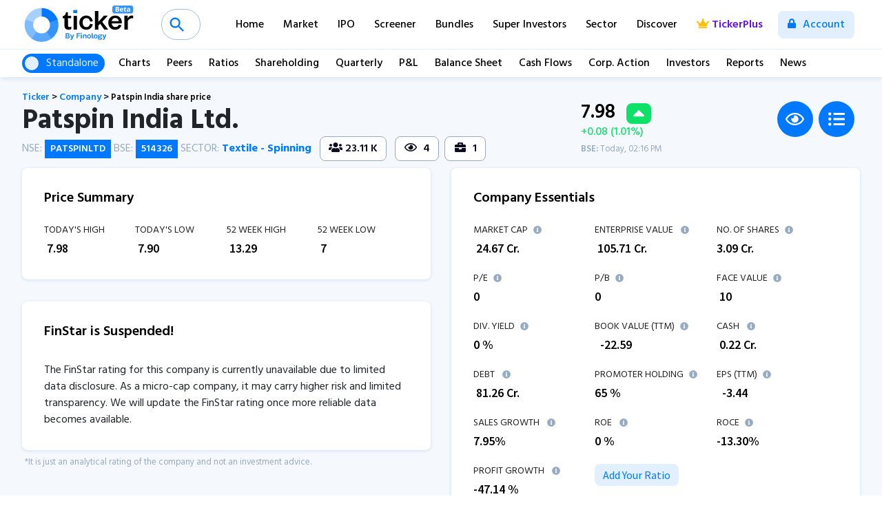

--- FILE ---
content_type: text/html; charset=utf-8
request_url: https://ticker.finology.in/company/PATSPINLTD
body_size: 78915
content:


<!DOCTYPE html>
<html>
<head>
    <!-- Global site tag (gtag.js) - Google Analytics -->
   
    <script>
        window.dataLayer = window.dataLayer || [];
        function gtag() { dataLayer.push(arguments); }
        gtag('js', new Date());
        gtag('config', 'UA-136614031-6');
    </script>
    <script>
        (function (w, d, s, l, i) {
            w[l] = w[l] || []; w[l].push({
                'gtm.start':
                    new Date().getTime(), event: 'gtm.js'
            }); var f = d.getElementsByTagName(s)[0],
                j = d.createElement(s), dl = l != 'dataLayer' ? '&l=' + l : ''; j.async = true; j.src =
                    'https://www.googletagmanager.com/gtm.js?id=' + i + dl; f.parentNode.insertBefore(j, f);
        })(window, document, 'script', 'dataLayer', 'GTM-N9ZJV5C');

    </script>
 
    <title>
	Patspin India Ltd. Share Price Today, Market Cap, Price Chart, Balance Sheet
</title><meta charset="utf-8" /><meta name="viewport" content="width=device-width, initial-scale=1, shrink-to-fit=no" /><link rel="stylesheet" href="https://stackpath.bootstrapcdn.com/bootstrap/4.4.1/css/bootstrap.min.css" integrity="sha384-Vkoo8x4CGsO3+Hhxv8T/Q5PaXtkKtu6ug5TOeNV6gBiFeWPGFN9MuhOf23Q9Ifjh" crossorigin="anonymous" /><link href="https://fonts.googleapis.com/css?family=Hind:300,400,500,600,700|Source+Sans+Pro:400,600,700" rel="stylesheet" />
    <script src="https://cdnjs.cloudflare.com/ajax/libs/font-awesome/5.11.2/js/all.min.js" integrity="sha256-qM7QTJSlvtPSxVRjVWNM2OfTAz/3k5ovHOKmKXuYMO4=" crossorigin="anonymous"></script>
    <link rel="stylesheet" type="text/css" href="https://cdn.jsdelivr.net/gh/fitodac/bsnav@master/dist/bsnav.min.css" /><link rel="stylesheet" href="https://cdnjs.cloudflare.com/ajax/libs/jquery.perfect-scrollbar/1.4.0/css/perfect-scrollbar.min.css" /><link rel="stylesheet" href="https://cdnjs.cloudflare.com/ajax/libs/animate.css/3.7.0/animate.min.css" /><link rel="stylesheet" href="https://cdnjs.cloudflare.com/ajax/libs/aos/2.3.4/aos.css" integrity="sha256-GqiEX9BuR1rv5zPU5Vs2qS/NSHl1BJyBcjQYJ6ycwD4=" crossorigin="anonymous" /><link rel="stylesheet" href="https://cdnjs.cloudflare.com/ajax/libs/dripicons/2.0.0/webfont.min.css" integrity="sha512-pi7KSLdGMxSE62WWJ62B1R5/H7WNnIsj2f51MikplRt31K0uCZ1lfPSw/0Jb1flSz6Ed2YLSlox6Uulf7CaFiA==" crossorigin="anonymous" referrerpolicy="no-referrer" />
    <link href="https://assets.finology.in/ticker/css/ticker.css?v=10.0" rel="stylesheet" />
    
    
    <meta name="mobile-web-app-capable" content="yes" /><meta name="apple-mobile-web-app-capable" content="yes" />
    <link rel="apple-touch-icon" sizes="180x180" href="https://assets.finology.in/ticker/images/icon/apple-touch-icon.png">
    <link rel="icon" type="image/png" sizes="32x32" href="https://assets.finology.in/ticker/images/icon/favicon-32x32.png">
    <link rel="icon" type="image/png" sizes="16x16" href="https://assets.finology.in/ticker/images/icon/favicon-16x16.png">
    <link rel="manifest" href="https://assets.finology.in/ticker/images/icon/site.webmanifest">
    <link rel="mask-icon" href="https://assets.finology.in/ticker/images/icon/safari-pinned-tab.svg" color="#5bbad5">
    <link rel="shortcut icon" href="https://assets.finology.in/ticker/images/icon/favicon.ico">
    <meta name="apple-mobile-web-app-title" content="Finology Ticker - Stock Screener" /><meta name="application-name" content="Finology Ticker - Stock Screener" /><meta name="msapplication-TileColor" content="#2b5797" />
    <meta name="msapplication-config" content="https://assets.finology.in/ticker/images/icon/browserconfig.xml">
    <meta name="theme-color" content="#ffffff" /><meta property="og:site_name" content="https://ticker.finology.in/" />
    <meta property="og:title" content="Patspin India Ltd. Share Price Today, Market Cap, Price Chart, Balance Sheet" />
    <meta property="og:description" content="Patspin India Ltd. Share Price Today: CLOSE 7.98, HIGH 7.98, LOW: 7.9. Get latest balance sheet, annual reports, quarterly results, and price chart." />
    <meta property="og:image" content="https://ticker.finology.in/images/ticker-link-image-2.jpg" /><meta property="og:type" content="website" />
    <meta property="og:url" content="https://ticker.finology.in/company/patspinltd">

    <meta property="twitter:url" content="https://ticker.finology.in/company/patspinltd">
    <meta name="twitter:title" content="Patspin India Ltd. Share Price Today, Market Cap, Price Chart, Balance Sheet">
    <meta name="twitter:description" content="Patspin India Ltd. Share Price Today: CLOSE 7.98, HIGH 7.98, LOW: 7.9. Get latest balance sheet, annual reports, quarterly results, and price chart.">
    <meta name="twitter:image" content="https://ticker.finology.in/images/ticker-link-image-2.jpg" /><meta name="twitter:card" content="https://ticker.finology.in/images/tickerplus-valuation.png" />
    
       <script type="text/javascript">
           (function (c, l, a, r, i, t, y) {
               c[a] = c[a] || function () { (c[a].q = c[a].q || []).push(arguments) };
               t = l.createElement(r); t.async = 1; t.src = "https://www.clarity.ms/tag/" + i;
               y = l.getElementsByTagName(r)[0]; y.parentNode.insertBefore(t, y);
           })(window, document, "clarity", "script", "6z0ps3y41e");
    </script>
    
    <link rel="stylesheet" href="https://cdnjs.cloudflare.com/ajax/libs/bootstrap-select/1.13.9/css/bootstrap-select.min.css" />
    <link rel="stylesheet" href="https://cdnjs.cloudflare.com/ajax/libs/flatpickr/4.3.2/flatpickr.min.css" />
    <link rel="stylesheet" href="https://cdnjs.cloudflare.com/ajax/libs/Chart.js/2.9.3/Chart.min.css" integrity="sha512-/zs32ZEJh+/EO2N1b0PEdoA10JkdC3zJ8L5FTiQu82LR9S/rOQNfQN7U59U9BC12swNeRAz3HSzIL2vpp4fv3w==" crossorigin="anonymous" referrerpolicy="no-referrer" />
    <link rel="stylesheet" href="https://cdnjs.cloudflare.com/ajax/libs/animate.css/3.7.2/animate.min.css" integrity="sha256-PHcOkPmOshsMBC+vtJdVr5Mwb7r0LkSVJPlPrp/IMpU=" crossorigin="anonymous" />
    <link rel="stylesheet" href="https://cdn.jsdelivr.net/npm/swiper@8.4.7/swiper-bundle.min.css" />

    <link rel="canonical" href="https://ticker.finology.in/company/PATSPINLTD" />

    <style>
        .swiper-container { width: 100%; /* height: 100%;*/ padding: 2rem 3rem 4rem; }

        .swiper-pagination { bottom: 0 !important; }

        @media screen and (max-width: 575px) {
            .swiper-container { width: 100%; /* height: 100%;*/ padding: 2rem 1rem !important; }
        }
        /*  css code for show more command less form company brief*/
        #module { font-size: 1rem; line-height: 1.5; }

            #module #divCompBrief.collapse:not(.show) { display: block; height: 2.5rem; overflow: hidden; }

            #module #divCompBrief.collapsing { height: 3rem; }

            #module a.collapsed::after { content: '+ Read More'; }

            #module a:not(.collapsed)::after { content: '- Close'; }

        .read-more-content { max-height: 300px; overflow: hidden; transition: max-height 0.3s ease-out; }

        .read-more-trigger { cursor: pointer; color: blue; display: block; }

        .scroll-table-container { position: relative; height: 250px; padding-bottom: 35px; clear: both; border-bottom: 1px solid #dee2e6; box-shadow: inset 0px -10px 15px -15px rgba(0, 0, 0, 0.5) !important; }

        .scroll-table-header { overflow: hidden }

            .scroll-table-header table { width: 100%; margin-bottom: 0 !important; }

        .scroll-table-body { overflow-x: auto; overflow-y: auto; height: 100%; }

            .scroll-table-body table { margin-top: -36px; margin-bottom: 0 !important; }
    </style>

    
        <script type="application/ld+json">
{
"@context": "https://schema.org",
"@type": "WebPage",
"name": "Patspin India Share Price, Financials and Stock Analysis",
"description": "Get Patspin India latest Balance Sheet, Financial Statements and Patspin India detailed profit and loss accounts.",
"url" : "https://ticker.finology.in/company/PATSPINLTD",
"publisher": {
"@type": "Organization",
"name": "Finology Ticker",
"url" : "https://ticker.finology.in/",
"logo" : {
"@type": "ImageObject",
"contentUrl": "https://ticker.finology.in/images/tickerlogo.svg"
}
}
}
        </script>
    
    
        <script type="application/ld+json">
{"@context":"https://schema.org",
"@type":"WebApplication",
"name":"Finology Ticker",
"url":"https://ticker.finology.in/company/PATSPINLTD",
"description":"Check Patspin India share price, financial data and complete stock analysis,
and get Patspin India stock rating based on quarterly result, profit and loss account, balance sheet, shareholding pattern and annual report.",
"applicationCategory":"SaaS",
"operatingSystem":"All",
"offers": {
"@type": "Offer",
"availability": "http://schema.org/InStock",
"price": "0",
"priceCurrency": "INR"
},
"aggregateRating":{"@type":"AggregateRating",
"ratingValue":"1","ratingCount":"10"}}
        </script>
    

    

        <script type="application/ld+json">
{
  "@context": "https://schema.org/", 
  "@type": "BreadcrumbList", 
  "itemListElement": [{
    "@type": "ListItem", 
    "position": 1, 
    "name": "Ticker",
    "item": "https://ticker.finology.in/"  
  },{
    "@type": "ListItem", 
    "position": 2, 
    "name": "Company",
    "item": "https://ticker.finology.in/company/"  
  },{
    "@type": "ListItem", 
    "position": 3, 
    "name": "Patspin India",
    "item": "https://ticker.finology.in/company/PATSPINLTD" 
  }]
}
        </script>

    

    <style>
    .bsnav .topsearchinner {
        width: 1.25rem;
        margin-left: 1rem;
    }

        body.searchopen .bsnav .topsearchinner,
        .bsnav .topsearchinner.active {
            width: 32rem !important;
        }

    footer a.tickerpremierleague {
        color: #000 !important;
    }

    .card .bootstrap-table h2 {
        font-size: 1.125rem !important;
        font-weight: 600 !important;
    }


    @media only screen and (max-width : 667px) {

        body.searchopen .bsnav .topsearchinner, .bsnav .topsearchinner.active {
            width: 80% !important;
        }
    }

  </style>
<meta name="description" content="Patspin India Ltd. Share Price Today: CLOSE 7.98, HIGH 7.98, LOW: 7.9. Get latest balance sheet, annual reports, quarterly results, and price chart." /><meta name="keywords" content="Patspin India Ltd. Share Price, NSE Patspin India Ltd., Patspin India Ltd. Stock Price, Patspin India Ltd. Price Chart, Patspin India Ltd. Share News, Patspin India Ltd. Balance Sheet, Patspin India Ltd. Annual Report, Patspin India Ltd. Dividend, Patspin India Ltd. Quarterly Result, Patspin India Ltd. Profit And Loss, Patspin India Ltd. Market Cap, Patspin India Ltd. Stock Analysis, Patspin India Ltd. Stock Rating, Patspin India Ltd. Financials, Patspin India Ltd. Share price NSE, NSE Patspin India Ltd. Share Price, Patspin India Ltd. Fundamental Analysis, Patspin India Share Price, NSE Patspin India, Patspin India Stock Price, Patspin India Price Chart, Patspin India Share News, Patspin India Balance Sheet, Patspin India Annual Report, Patspin India Dividend, Patspin India Quarterly Result, Patspin India Profit And Loss, Patspin India Market Cap, Patspin India Stock Analysis, Patspin India Stock Rating, Patspin India Financials, Patspin India Share price NSE, NSE Patspin India Share Price, PATSPINLTD Share Price, NSE PATSPINLTD, PATSPINLTD Stock Price, PATSPINLTD Price Chart, PATSPINLTD Share News, PATSPINLTD Balance Sheet, PATSPINLTD Annual Report, PATSPINLTD Dividend, PATSPINLTD Quarterly Result, PATSPINLTD Profit And Loss, PATSPINLTD Market Cap, PATSPINLTD Stock Analysis, PATSPINLTD Stock Rating, PATSPINLTD Financials, PATSPINLTD Share Price NSE, NSE PATSPINLTD Share Price" /></head>
<body>
    <form method="post" action="./PATSPINLTD" id="frmTickerMaster">
<div class="aspNetHidden">
<input type="hidden" name="__EVENTTARGET" id="__EVENTTARGET" value="" />
<input type="hidden" name="__EVENTARGUMENT" id="__EVENTARGUMENT" value="" />
<input type="hidden" name="__VIEWSTATE" id="__VIEWSTATE" value="u4mJst3CDvXG+RDDqZuU7OlhthtCIhpzZL4lZoL47q39fkQ2O3arelT+IqjpZlWVLMEaiOuBt9mT/h6MdKVxelFlFmBwfJ5LSplTPRIsaCIiFMf8M1097l+Ffv9WuVBSfR75weZxmRnX7iO9oQwb5pSJEP3NDozmR3bNHNxBhrZX9wWY+nFPU4Ojbz9dwkfVJJ6xCX8M81PWAexaqGP0dfsqag/Uk8OQc/8ixQHWadGzJyUEuDfRlJh9BBPex8lyAnaIJcZrfRKDkzrK1VpYGfoDqDvLFyFUA4R86eUMAGctO9JGIETFK4L+KGsbj3eg6Lc4tzxliNKpZL3t4r/afLhtxWJeQMF1L+LHPlgFaXJqwOj6QZX4j+Ta5wEVg3lueB7pLCE9Ka23qsBolmqIc+njDd5f3Bo4NmaVzTAqvOEfywT1i4YefCQ3A+fwUTFKEOPgy3VdDywGiTNg0jRJwWq5lPmKda6/CO57VTfQorNhqyEY9AyKS3jNsvW2hllLrFjA7uemHLHpT4Vj0QMRNac9EcW9yp+FmRCF6qaR/PBxteE+ivqEE12ljCvOBxijVvLLl43tCJ+ibHE2b/zlS2f7it1HgFP+XkWBp7TGVq0LfRTUcuHMmVctSSIcjKA0UGu59kd2rqNJcAqy68f+S52nb9wcRKskyEp4tudrs42RvDiE946psRPAztX/t8vlOwwFh3r2ZKZVSQ2iggXR2ChnfgPiJ0/0bQRKnyJwARgAZmX/XCZL3/[base64]/bt9U7i9TO78N+qXNh5HjOoa9bPXpjbUJDlvVEndWPABpOtlspg/[base64]/kizGZM817tkTEvNIR4VyxJ9cTIuetOaOLeLU2OH9F5Z5FFYyNwAgu493LQkaudQqE5p/nmv78uoIoujsnakZy1Xgwef9iWFbw7Om21J1iX6jtlL009aNBba3TxAGgYRqX0/3jXuOkqml2zhUNqlVCkWaRQ7qzYyr0kh+jgeyzi1agfzGH+djpVL/DRKkWWxTXTIIjdPpiRiFebYN40cEOsHENW733jFW0uBH1N0GY7kGy6LuTP9HlBA7GOoJvZGFPTXj4oyOS9HzuJXvfZb2ePuV9Gn1yyUmNtuX0TJ+jgHWLePj0qsUDVRRifjd1Pv2/r0wmFpgFlmrHttNwoLUo3Q14okMxw0yFk988zV7c0dKTs8oTMcOXtKT39cA41Mbz1u3Eoy8bKl4ZLX7Tqd9byelJtMw+zjx4w6+GCWKwFeCQeWnLPRi7IaaX3uBmufR7UNebWlIz6TZXzUsGZLhpfafCbTPu3KGBVTA9bm8C2W+Y5ekScdLgliXwhfwP5yAczltq4Nh/p6CwSjOAtRX/Z+MM8vyT67chShVrbbVSQdKwT/8hS9JLpltAhkWwEhGXXwCoLvdjpppBrxeYbRVoMesGcb5Xg5WslRLonSm4dFVa+TyVBU0hOGFSG5Ccbt2fUhtXmQNChAdjnfROsPLgq/LVh4ekVsL/F03G2L/wT5LexZrDgTipCHNMEiU9DK38LPYZO8Mfq0lngiiuZ49m0RtjF9onXTf4eCfXahwxbjEHJCNqkd2uKZhTFHMXb0n0UJ3THNj1XwmC4wet8Wr8WKaEAUddo/EMShdkxD07f0gRpeunilVknSpnarhDrEIHuJV7uQW3+LprpX10MPrUB6Z1iJpz0wzPgA0YhSAMehbyF3lQ0XwcMy/8/n4Um6lrm9oiE44kwRujDK9MpegGTnVrbKPbokJQS/2wg/XQdekU6J7oWsY/IJQ5+K7Cv8EFM5rYVGBfBG842k/AQnmvuJQsX/nEhlw4t7jTkOTgl+G3sOAWVF66r/yTFvNUhL6QA1EHgfpzCLnW8RQzGBgXIb32UunFcovefvYVO+MwK1RGIeWPMDHfgC21f7Gh97rhq5Ipse8s0meNg1TV+pPIMr2x7+kvWjj6yCnDP5o2pruODnhpVnm9wLqIc0kmLFL8whi+i0k7UAaFRULZFwEfMSHjVu7a6FXIQFofbRwyb/pokfErl9Wrjexo6Ve1oKqH4Xa72YVH2mCeoDNMX/gbOWpBpSQL4oZlrdjJ7hwDYJzEc2yYzN177SYcFtoTQvMq+1mpJzXWcm/zwtx0nmXkFNBTP2hFQNONpzOULzqqQgwYwyUKdhUadi7pPZjq9WX2GgZTXcqEzETzvmljRy0mt3a95MQf2Y/eC33pxuMO8b5B6xRX3nlGYXa5RwrL+Kv5BiQl/0WWEYz1foo1PKAtBEj5YYRDJCuj671uDdthRs/Xzf4i8LMMs+VEqqaE9BIGt4SMGWqbfirExZtfhDzX5pSp5DeLAn1bXv7QXV2EeMD+S58HM51ZqUcYAjbCYbVZXELwLjyzQPL1O0j4muRjIyHHLZt/8oN61FgZFeGmttvyVBCm0BbBUFW8+/O8KX4AOU9bjpKkIsPNT0vhGqspAcDsFZoJkiDTXz5XMMr6kHRCc1Nuj+XY6Ow/HVJi+sfw0VOJ0++BaZ0gT5kVFXQdu60IeXFCyIEnIlIQwXOaUAAaabwRSTHc2I3ldjev3ArWyzfo86GlJndcDeyKy324kKGDbh7B6jBnh/ggKc/6hxKoB/Ydzm3LTwNV7vuj9KCtkjMFoMNQUp3rHapvVHvAYBYTcXU6AnVL5+r4sdKqnHmQ83NWzWo3/kApHcSYaWycLLnnGACLLurs/ht0q/KG1f57NhhJe/fw5339OKzzfEJNru+SbcRGsMHJycBqXekkG5EqFjDQZ7WpwCYwzthhie2ArOY99G8hn4aeKsg07qXehFbbXUECdGBiVSUZadhQ5YhaUJThrbIdcgT0mG9/2X7bDIx8pPptolLsZqRT1qs++at+yPyoSwXWigoBX69V41ha0DnE2cUpxzg3ujuAiqw5Bhn0pv24kypnJAA56w3sXXMZqWTGxg3XT/YmL4L4D7Zr9VYCioeNtG9Dm+2wrEOMUuKQvB2fKJt72Bws3UvFolgncuh8CACayeru4b/Ttf1xLM/ingWyL1pWFnG8WfJ5UnYxdckTRr6MQRXuGxpXkB1QjZ3jCcXBbQnvGtDvnUOVPf50UXAzKcXs70ukf1PFliH0O7qZv+bFzvJvi8WSgm0BX/AXWSs+wUoa3f01Vyy2TLxvyRSJVD3G3SX0tzPzwnOKaYlk8wKTe0G+yr76HbHk9AXc0WXflUFiXR06TYQIz7LMnVFnEJFWTppYBN5MsfHFinHbKS+25gmX7HL36yTu8SyEGMYuN8kPrl3Y3TEZlApKhFydPmxQUzoTxq8O+8PSGBGH/[base64]/q8KPc5tDw6TN36LLDXcKqclvpVLbnhnROaAJOyv9WbG1d4LYgB4c3FucBPggsiYzuSgTLohHmLCP8itDla+tg/Kg3Wo3Ej+Lr9E0oJxTg+l/Nhrsc9sUGC3RD8dL+MNGCU4QKLiE3Sme6/1ZWFpgxg39YUNkajsDLcd9iMCdVVJGHDMRLKP8B8aSYLQIIOct6nZn4xBGBJBoXizAdUKbZDDy/PQ9UTi0eigcjjKjtTqOkQH9akcMrwccNHz1JTT90d8pDaGXVXPKsXiNSBo2/uBDfPMoEK7oDexs0+ZL/4ntCYgS1ccP58cSb666KtZcP9nhk16glpF/+ZE9n/fOwZRinABWU0Hr4qBdBTgPdsGIFuUGWuJk2MITwRjV/2IKRvbq1rjt1QuIRI7aiqTvoudK/zKfhPWACIA2dY9lpUedJLlwE4ypGYPviR/w6FPMTJVKiZjo0ttPO/UQalPO74bpMgxZu15Lvpo0pppDk2yWnIbKQsTNtnpqvRCrppJRyRe1jPmk3dvTo7E5h3y3SPAnJt1o/3MYRrxiFd4LiSC0QdCQwHHv1/k7QREflBt7cV4x2drCdV+ZW+dYGJeeUNUjXmNol8N2SbAWra1b5o3P8N0I9NHFYZ6kDOYsP/2gzDOOWt1xbuObPdhiWfx8uhTt9+fGKx5Fc3Eod47qe6eMFd9y1B5vtRvSoHOfhnjXpIadckgl3W/[base64]/u6TFrP5buYTmICzKIpVOuTQWubgX3kjjb87Yn96AcZGSzjKuIceQP3FcU/Mynri3CvVz8iaG9+7zeNX46QJ+U1aI/0TFvFims647VO/fZGLLizNi8EYfasGoK+YkK1XBPbwuurd1b8TR0WJyS7Lq2GGi8hoelT+Ezk2HMDvHDa4cxbo+swJQg7R8uKmThd/n9RevRF/Zk0zNTYCcf2fm23PZnx353G0jhjQ6et1Wl+5ULtPNHUXsuzNfjPbkZbnlxNADm7k757YBjdNAbIZ7wlB8xSZVn9wxKxC/WoJNLd+RQiECGdTX5F+BoGQgvvxwMxZFHAudG9VBunVRg2xeWwWHZkEujKWqvf2W58ta3JpdW0MkDV/P+5YtwNuglB9rc34j+uMfgQTrILpeJZmV4CGkfRLlcdh2CauMfog7Y/ddewvCnL1KJxhycz1TqXZdHC+UChiaOQvwrZvRBCCCKKwNI5KaywGv5ulB/n/zYSqxt996onJMKIs5KOf5b0SbG7ZiZy5UOBT8DU3HMyMcYGYy39/rKrdbAhdsUhrD2BzYIswfBacH1FWLtbCYsdrWf5G9MVNv121tdwyJVUnFbiWbaRLn9c6v3QYSnDS6jbhcl5YiFWI7QreM9vZBUJbpWVSN6oQgOa1Q6N+vFZ+bkxXzNDz80MBEoPKalJBGS2wOg6ezzBK/9Yk/BQXSlf1W/rSCNxazOlfmMD4/N4+yI174kFiwDmlkxUgdyu2dbzKf65Jw8BqQhWovVgqzCPSD1o8xHPXNDT/lHoiq3EgJO2jKaTPpSJmnqJUxYWwa139MsmyNRva8P1LokHHtZxG3znNR8xDMHhNsrj8HQ2VUZe7/bBZ0FsCZNQrHs7hxLMi5V9rPG1ED8U9tEW6/fPOY5BeEy5BrHDH7X2waP5XWAGMjM2+LcSjWLiz1gGhB/g/STvFheM5KI9ybgzmgWAJAOsGZb2b0pIQafUpaYlP1+hXgr7g0ExGoV2RfQIIV4U5bOxrRWsa7I0sXOu11UTSudGWWVez7RCsuPNPFd7J9PiZ29MoUfr4esI64jmc0ulU7qBTeViyE7Ap7rPyLPtG+br/7+LSFFAjrgPI+E1FbvNxHRmT8RHBwPj+IFW8WbLzshnlpYwkfjMf/pGGz8RUjJkV3w+hKFg7bhpL1U8K02qGLCvfQOJOWoAJPNRb3C9hrLKjmlx3JXTiC2I4Qx5S1jjasYqBsZpwptXJxUn15cMjjh+07P2TvzC9rg5FHIKi+wg6/7nPAnSCmSpsPZJ4wKqN/RyOwP8xG4jQvrFf7uu4k31jvFLU8kQc4d4qThTNS+Le689XLP2CqVdqTpOPSisH4hUGmJDcvaNfdFJjZ43vYhfWA83b/k7ot5kUNTd3BcdS13jHvhK2UNjbVn/FhR0OBb7Io9jFBDD1EmfkTRBkCH/iDtcifOT3ZFSXVcUHg3Xf+oLyZPNN+q8nEtgCExfPdae2joRnkeFDH7hPPg23ZWYvXqAD1H/LLEfe/VbhcP/T402rxrgAeOdalN7NRN+e2G2DOGoklKlACmU6aT4owZGII/jR0+zfQQls6ii4lW/6c/ZfLL+8yk7s7gzE77ZC3h2UFSOzhg33ftt3+b5ERVuoPhqfgYX7TrkIZJUvLUAJv8EOSxGglYMtdqnysn5qmXqP7boGvTJu9NIY13WMJBFn1iPmiCcdjoF5syO/jVslPd78x2azXIEyS0oumHZmtJ3eAmIr9UIkwweTAB3Li8mERUTVdZdPHinM/WKE9dToWjGGxtt3oMQeoUHt7xbf0AjyX+w4wVhg2Gu4Pim1lYH75Jg3L28NookgRRDD46TuoD4TvI58ka9Z5ohtGhdHhxhAiIJBV+v8jG/XfT5AQB0gBOw+EQg/iDIJYgXVnwld8F+oUlIwRPCVTpnTi7KUDiBAQZGXHuPi5G1ZEJW3sfjRTxtbeVuBfOjESBJ2R0HIz0dZu30ziyoPrdcAUjQNYz/Tw7EIwZra1qqRgQpC+wFEiZ0T5MB+oeweBMh31dqAzSNshgcnVPCsiPFvI92qUORiCAvdz60WAvo1smQ/PQoilazRIqVtreyTOFOEnoo17+1FSkd20uxnzyD3bP2bKZXDyH3SKJIoYsi5fz1wD7xFR2atkskhlG3bT+sU63HRkGnEEu6M9+nlWhrnniHhJrBT8v0IsMhaq/Xez+pcAWS3YbVNBC9cK6hhJ39DKcnIKR48FXfUV4lwEHSYXD/RfbBoll+Gqb1a/lMtV9/ND0K3WcVCC79Exm/9MdPjchAU7atpXi1ZvIeVbbEVG89S8D9IIcqoJ1zy3sraFFciuHjJoAiy6Y0Fo5nSMl/6epG6NsKzZYNmVwYKB7KANpmHpUYcetP4z1M/Vr0WuPoKT/u27FHblgdzDAwoFXvMKyC9d2iMY0BXI1D9OYXtycmd8qBFGqHD1nW9O2KPrbtE4KL45trUbeTkczaNuxhicnX63cVILaEbtkAkgB7pRRTPXEuLt0/XYNNl5Anjpb2CPjwdV6LJgRmK5q4h3HdagDVe4Y11lCx5fUh8aXmWymEcj2Gy21GZYShooPLBZ92yGEeZWDbtE31ITLvHKeT8HQes5zr0D8YZoch1N1bYgfrU8te/HnUkW1pNsX59YQ+85g0J4jlNAcqUgmmYnFg/g5yhpqbUKHK2mK2Mo7AHHUe+xnQnDWr+kVo7SqBl4RjPkigilTer5/kw3yfkOXsiUXY8qXD3R3vEONse4RZxcEUz+hda/[base64]/yJRplrnaxWsn9bYU6BwhERVr15BzZ800rDq+cXiJE7xeOztwB63at31nSdeVnvxaMEZF8cGc8dTiwvDfokOoVUW+RW0GFhPq6T1LZZkLqIHrMQPbhyoIOlgndXcyNPBtgspLOXxyjQWUx8kDtii8ERugEebNGvNrGq6p/tORAt1SVXrOZPnSeniAnpcGtjXBC2+STcmjfKABjDFETXVkQ6iYS+WuDSgl/DfRfz+dyFwxn8l4BcBxhxLreJmxrJM8E1dAXT3wWAmt7yAkeLjIiu0ClMN/I8Hi+QV/p2DVyMvVQ/3otmpsviyBf9d4Nxn6pGIRVLw1X9iNFPgZVI2lV50bMxZ4LwuyrcYXCoxuDuRgE2/9W31k7WJZQu9TEmGXJkyzhsawR7w1+b6UjObZyIDaZ7CXFObrkQJ+IyCzPIFTr4N+d6Rtmtcjmg8LbMmNeUPOQT+ook2lef1UwTHAVG5jazjJ21+2PUGyHn5WJRceGKxyQU6pSpMLS/EHPGSaMRtm4Dn2M+wUNf7jHmMM/LtUwIGo1rrhCFOw9qmujjE6myGz2jejKmxUayveAcOaze+346RHA+nRh2FIoKWVN6MtoyO3nSXFfTUkEWttyQ3kUMEssBcLUjfzt4iqDiswOobosAVUJ8jF1z/J6cq+R4dFxDzEzkInFzgqRMAirBQe+7rsDJK2GL3UqlOT/feOTUQUdChHR9OGUgcnJSDp8B88kixsqx2YiAInkU973zhGuZkoxgTDq35q1dYAzfpApimyJ/wg2uyHQ96/ynVx8GqCr4KePm4DoEHhxc9JQHw//+UZH44Vyil3dYPwDUa9124ZrgyidAJrBff2myIs9JdKh8mQsGYPZ6ttE5yEm3n2mvBIeVhR9fU08jcePUOpYOOPW0UPqmchfYsMiDzrzSk5fr2gA/JIm4SKu6LAK8PL9GAWT9gaKx3N2tuXOsczq5qPDE6wSodbDnda/4wsC+8gyn9lMUI369QexSuQpqKNw5+cFIfiL/FXxSzSRWehFNU6v3mX8zeqM3PVJLPjJRLcMIQKpDi/o/oDOMzUyg4eByemZFJqnBr3rwtbQqYq6DellSFZ66mXHroEvHcfGcGz2DY2WL8QfgsIblagyGiqGG0cCP9Bok7ACbYAT2Kncy5tTQKf1Bj6MV/vlykTanIFsM2MFp3eRiVqsRWRyv4ZCWJyajx63DYp/PzcVM9XXx7YDnD1Fqz2SStlpBr3ltw0nwqY/0MOZ7/V56jeXmvaVS2dzBQ2fZa/[base64]/O2ivcsmfGBx7rxi/f+vFlbjE0+sr/YORPF/hnsqK0bIWFcjpqfRfX1j4IS4zPEEod8oSeeEw8GKxR0t9Pu2ZyuUxs8+SAZ6Yohm64LHad031BpSEX51UGSYMKk3myAHcvt/spCvus1ukRSaDBJtUIANs7aA6aaJ3EqXgQp0G6HSwjSl4N9MWK9SjCfFAPmSH/iUcCpXXLGyFglwVW7+/iulRM69hdN4lMXsj126lw/[base64]/5ShnGnlzhKj3tB57SIfBwzsJrJl4u0sVyywcwiRV/Nbhe3Yzc+eDMzRdG0XjTAPZXssjY+0J+R+uRmC1opx37RNJrAe1A4Zl3+liKreMsw++hNxcTAUtSPYJwvssv6QPvAGwT1Lew/u7MKr9CSFR33PLbYsbx0lWEcyAevKw0SkZEA8JtRyZC2UL5c1s+OL1INWcx+UheVzre2s/VlHfclINM88Zy4XvKEC6tfGI36IITSw4U/cp5J1hOkHqAKJSTYS5iEIbeB7T3UrdGcnJodbdGR43oX6hHravsOcd+ZhEAyWfK5I6Cbkk2aAPuLpHuzIBV1NhE2spi5AX+QcLPgo5pJpM/gzfmgX3tlZ1WCMdshK9E4r8og5jGKJO62zTvLTtlrvPWHr8dVbOPQfzcah4cmLVoyyOcTqyW2qqAnV9178YuHdU/[base64]/tJg6x2zZeHIUhPcf1laCk2VTFvgNX0giFoKFpc9p7WxEfxoAHuZ3u3ws/Qd8xgorH6t3BhY1zowonilMVy+OdKmysRGAWLEnktUAGqiBpwQo0SvVUXktb7PUiVwo6Z+qaePHWJGoLg7fo6xz74TuQyxWjPUVzfLzoQZdMwcfSP2mJ2pOnJYep/TUhkdIwVfTQFfj9T3/hLFqkAR5FybRusAZyQ78QsiTyzYwp72rU5+2gj/zT3HFfp/csjOP4DA3ACBRrVEWyug/Gz1LYGFIcGUDfv5cF4nO0hFpmAtmtZD6jiYr4YiTN2a5/uH9z1tl3neFzb0kE+T91tWjGy8GN49HJeN4l56VZXeM6ZhfH/QnBo1L7BetPPxCxl1ogvjpK2vo6gqXK4hfPOmCroB67FT3YukSgjGgKgGJR/prSuB3S1+nvdYS3hma5zaN2bf3vswLSY0JnbaEn4VA2nUIDiyLSqviQV2wYcAscFZr0+x0eLcdIxWe1oqAWGrWYxxnjN203GaSw/Mx1dasl6cI63xJbhtYZRnkn/+quFYHknsTZn7rqJaSEfgoQvw9ksLPedBfvjX3jgV47w4OdCCWZCWjgGGyp8bp6ABTBEKUSdxwSR3nYzsKYi5ppzUD0N+hKeNK25eJEcmD7wq5QMwt0FYdHKb2p5d+ZggA8anr/sYWvFNzD5AgTC1xQgK/lbO1rdm1XZqScnBARJxIpD0PI4fW1mXVz0iB0Sya13GiRZikrd1V0TLoEhiMaClIB2mStL7uz7z65PwCsqFnnW4tqQXSOBnSbBBDk326j1GmuXQ5RL3X1QC+nqO80z9JcGqaoym93sucKYpmPSwhpUsN3qvOZC1KvTdl3Bx8/3q+/y8fnf6S1pX2lMHH88Ge0MCv9xlAoQncQqHTkje8Y8Hw+ohsLZgR3Or0UDdNH8iXY4CWoqi7yfq7XNUELQo2trPPtJCovyVRdyWTT7CLrPKqmR60brcdCmff5FmhO6JF3CsGgN5x+EXyIV81+Mm6VmhJTjesEuM2jvDt7+wfUi1iWxdW1ByTu/g8OJ624u4INNxkVxwuxbrnA6ydI8Uxuggt5M3KUhIm+V1qwNyTXsRzamyz329N6sHj3QybFSCLEXe1FOU1d9u6Tjun+qbCT2Pb2xF1qHUQwAnF1LrDuWmABXrEDulc1b1Pg8a9tEDm+1a0Hq0rDFfu2N78PQlK/Vn1z3K6P1qtJhodPvqTblHHoAZZveVUGFhHlUjntWtUlP/kUqllWnscaj8ceWGBf+YNy3hZazLNi/UMIC4VVjgsqVaLK1PBxF0Z0USBrNM97ByJUlfpTko+ncYHk6fqeI+cSoaDwJkcqE8soxfN1l4egOlmhWvz98aCmYwpqxRW+oct2taS22l6wmBD/B1q2GD07nK5KiMmu0vy/qr/8599ugTOr4t12qLEpVm20epHs8ouUbkNARTqsRQUeXzaI3ZOdFJZ+vmgvcYluGZ24o0zvjM/EiDT0wRq67+wO8+Uwaka/5HFLDTs0EXgboieCJEU9a76qxIhjIbXLDkH9mQiMo+IcRy5LN1qRJfPhxP8FFxatSF/IWPqTR2hkHCB5afdFCUgz/ial/yFy8IWTAAgr234KIVONOJvJmK2xGEHOj8wbVLJqWQs7R3s0gaTdfidUkYCSsr4EVNk5+KeFeaHh3noo+ehFfHnje0gBUvE6E9gSDEtpl+dZYrna5+m71o3nGj1wna7Xyy/kGdh6nxV32+9vkq0s8FZXMJKJFxrdSMOoLI7pxIdaJB9S0DEHeCMBh9XOI+4b8bO4aZxgX6IPa86Q8o9yUIleNU8y6S01szvWFT1nGkfPCmDTnWSRbwxL52OvTA7f+7/kZM497MwR5/N6DJJh0zF6pFCUi9SpDFdXw6/uqwD7xYPUB5TEVSFMvsWRQ44mnDswsI3fZvy4LIe2rq7s/jskpTkoBZ1bl+F4kxPWXM4ZXg4+qoMoHmuBWg9l8AMbco9sEo4hdeg+sHVy2JXssqlazFpjPRHAMLhwMhtacIKj/erwRlIjWlxAIfgIs8TKtEd90Vy6x1qULCUOudfoltVGuMWkls/dz186MxbgjbzKGoLc73tKsaSnIecQOBslaqVndKO9iajbPZ8MWBWDqydRFzo8/P21nr0MqxZeVSoPJGbKdY1z6ILvccRvf/UQlY0zM0OMV9czBe/fcVDaJSF6qvgxN47pf7A3g93Kii9HljEKniELvxTLuHkZEaqhzRUYENp8yMmvNr6dJADz2VTClMQABTvXgwxiixBHt08B8PyyDccQe9xnwHfCfpwLa5z/wx6Ch6D+Vc74foi77COlIQ+428bs9eHD1bqon52OtSL2+jtAoYvXr8FZUDety1VDB5qJpARr0UCtz3LASHKdVgqt9oYfmek7Jtdpwx4ZKZl5PjCSt4x8ul6yi7vMbdfZ3nEtvCuVA/o8Q0H1TL11cO8NEoo48sGm90b9WK19qqaIzBf7f/qb4JU/CriA6GWAeZdaNg9ZcPEVXY4fRlPM8bkjTP3OJiCBrnijmkhkm5Arzwd6SoAVjED+yEdVSQWJ6H1fgoOBYEA5LPbyjVtCbkl3n1mZ2FR1NLapd/frlywzVRWbLuuFVzn1+86t5yJ0CwgAimzLjSldqpCUNjr5oSdyodXhc/fYEHSuGZKvsoz/jOj0XJV9TfFZgGGnpjdo5jYKDHKApCH2f8T4pWHnRTvvmq9zVrJYR3o3d9MjlPaAkJJWK2sd229668e7qJHIR3eAri9Ds5M4V3zg3Dqzj18h/CHUrx7cYOCehKRwtfwSE1DrWrH3JbjZviGWT7CFrj4Lxnf/I5v4dyTvAYAkXuxD8kuV3qQKT4gxEXee3JwKraUZHixh0cefbJrldUxbkqErh3zQJ/zmO28R9m8CuQZnHQCNY7/bEm4nEENEl/Pkx0ft8URDOxwHhNddvPhc8Ar1kbacQ395NgKQODjzpzwiinMOC2/RMkI4P3gKIp8yzikQW3OPxYxvswM98x777aLRUB+iPc6qy4x/F8r4CuHGhVmL4eBBN+jxe+zltKx9aBM4x3bWutvUtnz1VEEqjQbrArxepMmdTpiS1ul5bnik8ipjAweNe20/[base64]/Hmow0YEC0+o9rW6HEBN8wT/c1mLljUYZzKms7kKxnC9iEgE6tQEKOn49DTg0WVckZs4Ydawf7Ik8Ucik8a1v6PaZmgHpuXAYfrUfb/EsjCVSZIaLD1lMca8JNcVZpeODtt3/oX7MYQcfZ7fqmYb8y4n0YPY2ESrNA29e+pA3I4bFdkh5MYPAhq30rxQeTS1ZeusRXuQFKBuhpVO42yOkZvxIjiu0jHNfOj8V9i+DIPGz0+fwkddSRBz0QeN8vMhH4M12SW5SIpXBIglU8mqbLL0k7aSUqZXMgy/FLFah9bbzBlc7gi8iNniZJaUclGgdFKC3gf0PYGUBP9+mrWm+b+sAcqc0UvYu6Jr65zZjSeI7JnJeITfNoOGAEzlc9X6HCx01d+Sx63EX5LFXAapWWv1waCw02EjUaU9MzNGuoyeYAA5bfRyizk5bcYWe2K3bzyY6g4auW4XF6A+iENzjamr9Hz/i8m3wObUrbNOywv06Bl7CYQ70OFMWIDCXBoGUFZS+b5emATAk9+L8kbpEWO/wj+JkgHYcYVLgm0lY0/7QqYMaRwQ7idn0fZrT80S7nlSxIcvS5l0L8jlNAbGS+oe7ofVVYQ55LVHHiMh1NLkB1w+fWqsTbx9txagAOtcrTP2WwTQcO+9HQNuQOwBCIuUWBY5K6ztpOlp9LtqCJpqK7D+kV7vaPdjnnoRKWyHka87h0trwSvA1QfnF8Cues5lUD/mkzjpSPaVVSQKy6N8r7PUn1DLDmZPkvZQrRcy1dtcNrqU5qkvVLSLZrh6Dw323BxVpvXOZW0dy7VFd08v5ioFNgLwTUbuUDxO4ezCN37lIBoesdel71zZDWbraqPdUj+GOIJ2UF9+UrBGUGdlcetgS8q0a9fPHXDgyyUqk3DppoHnJxWIH4PQvCPUOz/2tM7xZCGDQrGE4Ef7pCcaBc05Z5LLpPlzW3Qkt4EYXzC9m3vCrHOinDNVGt84/vPFsX9F6N+YheWPgm601WeVukXe7B19rIEOzfbwoS7jArdA/lmqPiir3+QxXn0dzNnDeUBGkxqTNATk3d3wRIFH3PVzitPzzEZNgU2taRS0bz+ZaXfJcWKUqvaUtS8QhzZa7tAlIC/Nr7lBwlPkPl2rjiJKXnMRBgV8Ikfd8ZYhc/cTYeOkGSasNkSKw/vhPQ5Z8NY6frBM942XzlOmiad1p/8FI22xjM+na3Rhgll95NkDHspW4q9Sjbek7F3Op1If6krB7wq3fFic2BMeLn61IWTyTCH3guUicKzEj243OUYrYjU/eb5R3whad3dVcDm1mxZ2rep0OkPc1VwSNMu8oZh7ktNlkTp5C0JxA7dzXSjtRtfdUv/[base64]/4DU5iywklDk5T83ur4QJBjlBK6SEd7wOOHQ7hnGfvoqk64421ewhRx160lvDklOnuVqWGVnVTibteMmnpPtLb43o2ispjAyS67kwD0ql96Zuob4sNdv+BudXbGyMeSCaoGc5AA7QTDELcVCkfAIxn+vF/Qm8+6f2xloJA8HjhW/3OeYPjtWAtM0+kiz9nTqcWURvTckxuY/xigDYPeWgfWqhPKp3qLh6+0y3w7PnSiLpi+XtNDPj2b6f6O1HauL+Vb4b0Ryr4mUSgG5muSbypEqmEkG5VaVjOY4jcn6ZpckjbXstJadcD5O3sQ7JBZZk+NxCvo4nVfZPgU9Sejpg/[base64]/8Y99NP1A+ZlAXbh72jX1YE2esRlK9gBWwka62nr8WEwxSZopxoHdSkwgeG2ExMkfMh23ReY5SmWXmOE0nItoY6nOOPUKM+Mnjwo58VKSVst31xa1bb0xoPXmmTkf/DxfF855Ol/1qmmBg0PAyOYe7okcU5EL/o7gtvSj9kjsdJ/Jo7jjCa4o74zg9qulKVkTw6htezogbw5BxBAQ2B9dot51VvYZnQ3NeiGAkTNVzVsbS+8yRW6kfo/C9cib1N2WOeGxn+QOEZqJD0s8JecfbvZU7hPqWOMtzEOjvxndAahqHhFW8LjfVIZ0wqSpApEbJVsSU473lAD1h5QFLTa9tqUjodJssEU4XYbwpO393QypXiXd9gvTZ7HMSrhkX2RGz3veP70ce48iMqNVbEsIxm/JaQSVtMZ5jHv7fY5xr38CyCet2vOziea79nkcNQeTd2xBGp5aLJZUZwQmZ8vQ7gyQhzAdpfH0kGQ0zUcDSiiKskX2MB4FcO87hGnXdU9dq2CpuMf2jbuIy9Ed6Lj3N6JmGj7txoqX/tkXRDkrZTDu+klyWMMOVCmQ+3rhdYajGR8/ie9jPIFwthiwFB9/FM7bm7KbCSBAXWAcj7HkiLbDFM+N6Yj7EdAxR9OZUG1PKua5IGOe9lUFAhjd3TGL1vWltvQvJHWr+c7ee9XXckfMX0pEsGS0NtnBh5cYYAwbc+NWJxQCnsmp5Dj1NmDg9ren+7Ko1dc9ExsSBjVhkhY/MP80hRIfGhNr0yS6LxpCLi1KcHy772q7hSyxBb1+Zsy8brHfSiFILCGjRpdrwfqoVPFHJeZmQnntnEz5CeTV78EEEC+jJTGlVmr9XgNSSpOWzBkDtUCg+j++1HA1RasOBmGHOllae9g/iOxxAl3oqcS9PE32mZ4k7m4Iu3wz5huOKMOaCh1Qd8YHwaDlhCdmcCmRT0EF2+2Ake1Ax7MB3pWAqI/fFiqzHbAAnS0xAOO4wpuTf2p+FL702j5ddFDDKAAm2ENMy5DQUeWuXrCk0sENo6hDuDFvJxPoZpDOg/NDC87ztcVNlVf28orRSCS9fRNm5OSVJskiN8g8svVeuOTXPM8IreaDvoJLzghtNTTF5Ol/fTje1AbVvRwVNJZ9Jcq2pUd55qtBRgRYyhd+wduZp3JlZsyVrvhFozWcjrZ6dP1LJRJzWsBQhDIhA2Dnb4wEnzga+MPuMGat2BG4U8nj3ky2mu0llkjblt4b867N5/3ht2+FNP45E6fyOsHHpSBEW1qRFVrLrlfGL6O5WxloxPx5QEERI+ZEIYFRyZxf+vryA3JZLDFQ5xqPHR/WVT63sDye4nf8Ww+nFijr4e8Gzmv9+jXgaW5pdG89cLwHHWjM0xXvF/eNWMAEeGfjROcIg6ZjXt8lsXnTj/zIjvPCavioifOnJElqkSeAe4BhcIdpH8ijC06Y+UTzz6jZ8WY1lmCXJJ9rbgtdvsgCiAIPj017J8G8N033oqtsXnTqtoyq/KkczRTdrB4m+YKGIkClHjfb4SLGH/6ED+3hQhOArAW6b3vmmzeQy049gO4RsOkVBVWpxXVzk0RJFAxm2UlvuVprcg2ti6MSK6nVeVLh9Ho1uF5RTxCwFPpPS6P7Usu1AvH/R+lDPT+z1c/IJK26Kah73cz4YEJn8o8RhSKehMpjw+uBZGgmlLJukItwUBysyOLV/0Bg9Jhp6yMDuMhSipB91C+BIv3WaBe0KaqUlyryKltajkprkU12uMSrNmTd98zKPoRm6kOXugt/bTcXvGmHzRv4bR+/O3AooKVtFsExuCjFiV6M7RsSQJzxooZdXEsC4c9uWEL2X/kI52exJv0pSaUBhpgFQENh1xDNvWXLOVGC8P612kC7rJj3lMR7XGa9E5zbS/U269+iTR55mtQ4K78HT4s/uJiXvDe0tCNvL/4LF1XkygQhDyOwt0HfNSq5Fwb92EuoQKSbLqDKFVEvJkduilwpq8X8pG+PhLLBISQRv0lAN3v/OyZ8lQEprOdIfFlf/aL9JlctlU7Iloem+YvXGyN55eUdrUTMYEwLqnbuQPho683Wo/RkWcgE5A2J3QnCh0ml6Ukwwcx3lM67sEIkbcocdzZL7QwJd6pXN7jDpmvI9wcb440KbORUJcf+8vt+MD5nD9XkTCDe6kHdD+dyRapeoCMr/BTaa3A/1qQiSF5GsuvIcYkxPIh2VdKxdrKKahRsEa3XtS/leU86jJ1OLJJEulWYEW1sIicqPZBwSqrxk754rZ00cYPG38+XgdHJGt2a4p1tPGEF+Uj0i1/Fze2LhtnOrwXtyVGhoQCa45n/BjE4gW4d7xHwE5GbSAC42dffZE5PYdrngmHx34nmUCm9yUas185DDpG9gE4RLHjSugafpCjVuvGjjVdDZ5JCGJQj29GHviqB3NH02i2CaH1CvjCAq9vi1SGsQslYKsMPYNluc3KQSm+4FYDlySXZOeww/6YMgEGBL6An8rqkuVl/cOd4sUoPme+N/V4CM8J/[base64]/wssfPmkLwXlDweJjAwnwcGmVr3KKAf3rdzZkBX4nJ4Ck2lbRJTV/j1b0m+fRySoDMIydjfOVDOXJ8Squu446dfyls2x2kHpZVgSVTUxaSktN9hrKe++3Rya5fUrFD0dH3OSbOLKdC9lX/TMGX0PeOUG3awfsC1pP3Lvra5z/r9jZor+/jZ9gTyX3mJ53c2f0F86cFtd2PUZNxYlsSWu+CN/Tz0CyEyt61nBBuJKWRgnodqnAuNxcOiz1HwB+7bcVF1X69OmIrB+CGDOC7dUdqOrFBkWaA8AmHTVJv5CgskfOuHusOULiWZqD46T42xU0DTkNUW4RxCYkjqnn1mekDFk1/[base64]/gwh2U8oE2VOYMs3T/j+4hd7RuZtXph92VI7J4jDhqwcP8xOJgVEvx5PJwfhWkGq/QBe2VQKe/3QO4IJOsFyS5PWXID1cQN8lZ4bgSKAYoIHn5non9FDVcntyJRwlPOmbwju1i4BBgNMXKtbJrPVXey56gOwzVT8dCSAyvQHeDu5+ZUgQnI/CA0ZSA65Be3U/+GftS1QPWy5ptHBqjJyDOiWs1CKgw/C0AwbNZgggPalVJLFqqm/1cEu0V1Z9hD/ZzDiwM/[base64]/1831oJw3RGcGJB76oN31ey5w0o+CnCy05ci6bO0Cmmppiet6SN1S2JQKe08UqBEPwpulmXbwgXJknDm6rp+V99Lf7jj5jT6x5FheGcBcGBEsnizb2T9wwIvtly8y7axykPWT93KP3vkAh0sEzWQY/Hb18YUjnX81rQFzc+WLlxG0lNunNE8/odpMkDcEFp81C32km/gEUlFEg10GoDCYpVwwII3XIc4ilZ5tBHvjPSF7O6G+wTpvSfM/+mIhBmOQQzN7RTIwd9WvIMqIP82tByeNQbvThuW2ecoEzxe08B420auil5fGVlc/+IeAlXK8ofUyqzudXRlhj4CRG0uDGOQXoJ3yciKcmOir+xntS0Kvn9AbfxgrQq+lNhMyAyX7s6L/08I3mVBV/Sc7x3s03IH2SxamECuMPP5xbOEo3WcI2VDjVIpGkbcB8OoSbJC0xSLRnrtP9qB8q5ixTReA0RO5sHV/gIGjcr95bqY1w1SdOXh6tWvIGsKZ4JsdEJUqTR9FfZtq9xCtl0UJfOuk41FQmz1xMTotur+vIsW1gzwuGUIa3attTHP7X13jXgvyVTQXIu5lUDfPrzzzXEWaUadCdLHETfyUhWe/qZuka+mGHMeAo/9npV5lELQl4Uo4hj0D9HeAnT6js+K9EHsmwA7WRApmm75MFXUH5ohYz5a+v4cmBExUIVnSTAXm/AqhvR+1YA5CFz8osASY5LuU84TlBEewgxQobgEVrnwCkb6HKIMZJZFZ8RUPDi4MQRDlCtldf4xsvwtQt1GjNZD9pcdIfxPZJ22vq9j3aq5cLO+Z64Tb+cRprbShWf2a3NC3cO/zTc4m/z7Kq8XRVFreh8aJLzc8KtT+JQk+GhHp+u5Jzc63NTriPu+Mj5gxOLamjruOlXzEJb47Q26sa3HLvzvPyD6OcrFu02+GyhooMJybgbagmyzSK9AMHifNIRPhBajJherUYKSG9r6AYNPxHM7znLr1jMd7m24BF218+HaTjwIibaNd/R4KiLE710W4xc1CFhdE1SblxdHjFe1bCRLsjFORyIvUJ1sYRamJdFnILqJQHMZ3tYMyRXrNe3dp+ZrJm6fz0Azv2iyQu3FOLwFJbu2BBpFj+wUHQ+MENZR7wezoWXtHWR0PnayHPdp6L/gFYLzL8sfhU+/2LS933vykugeS4OfuQAUxGMIznpGZx+8eIdjznF838i7FKs/N1GNFnTHXKR52ve1DFLcso6aKtGIsuaSCEGFLp3AvuxJp08wEEmVxC8XELeiYoev01i/S5lHxpVyUFuBlZsLGUsNSldnsegiPU86ua5WfQonIJitdwFOVnhNQFA6JAvikkxmvjb/iG4JFjSGEtmnosudw5rPDdyVC3FgHqwAOJPjXm+wCR/jPdxdmWHqz8UCy7ICHmCdu7lEhi6j/qEhgaoHTq4j1hkvCWW+StDj/St3fqMYlOGuWIg4z+66Bzw9YXAopYqcR52AdA7YZNGrdEORgYGUbOCpmkRyti8pA2KB65gxqNUSB/J/H5W4MCF3D6hK/o5k3B7impn9B9TVflmkJtWW1LKbjqocJ2kJjO9DmP0LQuBxrdYxPzT878WLerv0Fd+LCOCg2Jiuz+Rd9UllqiTxJl0s02x+1YLtuoNMhmWOt5FLcvhxw7wzzB69Zjuo0xJJRFoLN5Gx1Qqgoa/Ozl+psgvtv/p1mcA0B/WzTiWrMy+wtoOUBzfvKT+KBbvLVBB2GXZMPdVFrYU1coNnuOY/P5dzsbz3SukTZp4H5onXs6wbKYtdkdPdvtWXomvOcKVRnkkRQdhOP2A71yoU3LD+jIZlRn74Pv1ol5/wQUaWZK6XIEUv92F/UNoQ9+gb9pu4LzjFZz3AcvJ9MM5K2GL0ikVLFZFlJgq1uZliUYGdsesI5hsWHI9rrZCgoaoLCC5o546CkZJTRXlo3p1x+tpXX0B3GhSUr3cr/6UuGJGgUWnGIB4/FqCwv7sDv+VYZ9hyu/iSlbuh/GjP+a2Rax/IuJ8eDyyftAXkQvc0QFEo/HNVI5Wg60DIsN6eUZXLVv7gz+5MffoQ/L1oY4U8JTIHfI7MzfOlL+W/xlZ3bE60+xLN+amI1X6eDrLb+Aci1MqSlFhHr3MgkvwZLGmEVXD4wpwc6gz9WQ/phayfAmzlstJ3CXEZ1VSZddY4F27NzmOIS6vmc/6iQ4FLVZKxB+mk0e866QAu8iL3INo5Z0h8+tH0QapE/6xT3oh8N3VjgrsvZ36vsOpnmcEXR+6vrUxhkBM4XVFdh3ht+dgA/4NK+ttuNv90P0IQsLEtHlVSimkEwTBAKjdPzghM8hZIJso1uFr2En90TO4/EARS2a7C8InSQEVdwJIPuh8LjpjWaE3uJJT0umUWQjPHIRnyrlCIN38BM+YCKPYQ+nb6ae3EWKLdlQPUb3jbz+bUCTomD5MPZ545z85hs7gkhcf8mdjqdFqVv++vXiD7OM4p6mLn+4JPAfdHLNbhs3AGQEf61blBWXxuGTWfMJISrn0qmXyUdyERtdGLllVBOjH/XXAPWonU7GETVFw4bPfirjSZo4BwY6Js/KqIyyX95tivffhnIrYNV732Vla6bUDMKKgwg5nezBjyQ7xBy0JKTtl6Qwr80DVVBcyJXY9eDLg6sNJK5L7VDR0dAaw143OSrm8Y8brF/gajVej5aiMmRBIm7PscSceOUh9vSYjrQkiKnsEt2sZzQeH0HoZ1cXeKdrLu06BKMmtz+Ggyu6gElweJENfPZQVw1VGq0U3UMaPB4WQ+Pl1v/[base64]/j14quWCFJrm+6Z3KcU5LM77ZTZyRtaevbk0vpLp+U2EUfnQD0YArcdrpWGspwTd5Z3qIXiR5NcTqijFWUTNU5xFvxV2PuNmY11LT7wpYaH6BUSUo2lZmLxM0f/MPaBtkW+OX154+G7K11TI2QxIMDvFZqle3E71tkWGQDGQ8wb718ZdIIbY0bSb4jng7bxBZfBne/dInisg99RtOKWVhAnA7Jgji7pje12HGIFhm6kB3Pf+Zcu02D5BJbRuzsnK7Dwhe/tCRLb10c+vkhW9TR7Tljwc/hw0PnyDR3HEPOlwyKUJ6HHfvvvJ639eHCt8FkbwhLbHsQtWqzz3UIN42+4XdjbREJaQnqZILM7FuJuKlNOm2aoTk63N+ItbC7vo435YgyiR6FHyy27qBjJ4g7Ck/y0RLzEDfL9Z2s3NHp6bQjV6ZHbIXvBvQ6TFX405TemDTIyjq3evEGN/wUzmD+lT8DY48/vfsQOt/J+Ln2y6dkG8+GREaIaxQaSSJEMsrmSIs/PpMOgPNlUdZbaItqWRzzu93BRSRyhWzgjxIeyCwD2/ZjT+tiSmNRFWjMyLVqr4qHWE2l/N0Laatu8BvqCdg4hAq+7zRfS5thzO3kYhgXr622lBIBpEfVugSuzloFkvfT0/tw4YTWJXuxVCkIH45GGCPC5H8fUl9t/dTbgoFwllR/BNjsVtFRSJH4Va58YEUzn04GpZNOty23A7elyQpAA+9JgjvTWXN+2pPhhSG5loTVK4xKtE/CTxqwkwDiWFPLI1x5sP8xGECff6CLQwwB+KEbmwixKlPmNRXFLqohAag2/OthII4WwcvbM5UPOKEfNJ79ArHoK00PYt+g4MJp9oTN1kSXkz0F48rRJ6GD9/9Q45aLy2pb8YDv2Xz+dbq9VC0f2gWDsg54DSFRjXz/VE0epk3ePX2f79o7qAScpmLd1LkEh2FmtWIZDuZbMcJLzK5NkfrKdt+67byTi31ajqJOIBGqQS+aUDn0rkMY4+kf+yUrS3jE2HzsTSF5wWCwHxExOxpe9nHw9zjx733/pr5ZHHqkk3WecvsnS/QY9Dt+PdigdTFMRdPVGJDc97B16h53CCspLEp4FTK67nWDTArTRRqOBmllRM9Qt3aCNhzjjWY1BPBj71zhhw+cdOKo2WqJOrMrrPJEytkf2Uj6rz1ykjQtJr7yqVvcDlfp4l5/[base64]/JcIINW231gzO/Nn/kMp8Dj5ENQPM/aZESSpcQix248GhJbeo9HbyKZ4sRtSVyiOwg2iqWUIudXEAG4PEeklSoh1tMMz0+5MuKos5VALq3edXEyfMppglpQoIUT9SxnryEhHEzNYXoYhbroqAi7MtKHIhdgwqKL8RA5lMceO8n+Zm4y25us5TFhLcz3tyPwYvb0grXIF0ypv/[base64]/mJmC2qAd5oV7t/CkYOPmbwt9gNW6p4TJlSN2JYI2V/RfMDsmXoPugX+jWwbCWg7WAsv+u2xC0DdlhLzPfihygwhkVEmXlpSRoF3pp3FSULVXhUI2VC9OBA8YlXyr5/+05mLc/tx17MMqWEy3V9cpjL4jGkPs7T+6x55W6SQM152psP4JNrvMSFfFdd18OKpkFTzoBMLdCrYZa04dwBIh8MvA0WxWj/sVBXPemUGxMzlXIMKw9mRIaXYBrR2BusyqizHUcB/[base64]/qq2ZAn2rujed3fiP5UNYXb+I42DV0uQ4yRGmwC+Hj41NT89l/0+eQHIsy9jeqjFAX4VqUMhxe+eDqb6cbczRb4ZM9pCXoHfcGcips18RyUqFoFHjmHYEo4ymv0VUYgKPNPRHYjbVT3Bi2ECLr+7RlXuFNaBjut/teXQ6ikvL/apiodmAzbyTtr2GV4kpHB9Mf6lX271DkpAz3aR0dO8YyCah0l0JoTg1lmImJk3UF+PGrvSU8KpbtVMXl+KviQiPKECjbf83RrQTLrvuSiVH5D4yiGtlsUKJnTvLrDpwbGgVVrY/HP46PL4UR4nax7BSE/XxZHL5uyA7W7sPBLTbLkzYXXrar81hb92xzUFd0xehx0gEVIzvXGPfFY71zODDkEswA2Jnlo/I6pxy4LUqo2UNSJu9TEroCk25WGrQzOYi8RXQRxypebHT8G/Wu+3T6wLbfRJTNjTuMApk8/l+OuvuQ0etjImkQhaxrUfQiBaqHRvWtg0ccPsIdffBKft+sISPMti0NmSlgKvDYIhgAKuu4uIwMmwyGZe4pLPMthh+aOw2aqcRlf1UdIaubwyeQj0g5909IJJZ6cC4x8+hX+tW5DuvBc2mVd+Ztb+TOzAfTheqOa2gd2z1vo9Ua+odHx87Mu5ZU2vQOPDBySlJDo/bC8VfN429JEZsLDQXCuhLIrkuzg/7gE9yILYQPkQFNFE8/75AvRp7Kprs1Ns3D44IpZmd5LaKUctabglWh0MWe52ni+gVncDDEIFEfDXZadZavBi4JE3A9+3Jb8H0miGBwMshqstKUU+XkxJZ86xc30CfKTPX6ay2Mcagd3g3TPO1lWC8mptHTjnyhezl3bWvYRWb3gFs63G7PYID1W5g67yn/J8eQF2SqFbQokBo6+aqQoifKRTDs6r/iPAtaOFu8jF85Ki9S0tHKWGvOn2b0ncIwHlc3XYCBGX+JcZvBYbht2NCvCE8TT+vfE7hKHsdD/sHl/E3aqoaxtmGjK7Uo9m++MUd/rQn6nmcich5oNtnbz05RC06zuhPh7D06NYCyKuLAyXSv4bRq84a73TmU3BQ6ySjgByfWgj9NkmDMcQge8lzjsLUFy+XSBvunM9U+Qcm0s9p5QrcWAkLG5pUJ8+duqL6LtR8B4/FpQjp3NU1yyQZYsW6sSCT7dnmUuBoDQmwAYEE8hl4wdQhqwZDz89/IMkkrAIiebqCWWRm4zq60yy/onup1PcjMFCMz4bAwVIe37J5v57cRLjLSMEzzqD4YR2Pl7AybgFCtYkYq73hOXiDUSuHkWWZXaSTnVLyrfH6QpeuvudSHbpnWuXNibK8Ea4ix1JP/UOu0yYXtNML1aQSwje0e51QnicgmUw4EC6s25dc7c28wTzMLhIRY8p6MtWZ7bCNLno9ByBsHE4y65SKjC7MpENWuVtcfAAc6ZYjXzzEaAMOpbGEO2FShD5eEK5tbOkgEMqHSFrfXZKTc7j99a/yeA38ro4yS8WykBaad/iyyy+Yg43Y22ZVbIobaz6eWpCuT7cTjQs0nr8j/jdh28GntUfwwpzpJxfL1YTLGk8VX6i5rgCxcLNKElu9aPcpzlvomK8t++1YjUshYN1uizXt2XMCrfvdlyzVImyFfsw38SV+naKM/ic1QjejbxoO2Bv6qEc25qmOh9L5+u8KwgikGxxn3WfWQJPseBtF0NxhGUiHcvl3VLkhhieZUeElFIWHKX9iq279YlWpGHZrXtzoo2aPqFEvvoTf2vUlk7oD46B2iE5LRBdmExRd/sEY2AYmzHYuJqvXlSN1OHOTjqDlG1dd11gIUD4GbyS6Fw07AMpPEIC3QY09SGD4qabu/2rWmnzJ+IquRYI+ONZDA3yu88+56TfhBD3gM8Ag/B+2AIHxSRN2q+YiL/MZ4qcd7eVOyc/Y1OQKNzoP1ocZ2+0IcfNgW+VMbytswasBKOsVx2xtKJgIBHYo2rOZ7lA0HkpGNGfC2sAnILcnfiAzL4GwlTA6ENZdoCOAw8mQyEc1eQpSWAkBRh7ryDCiooiMc3TooEEdVPx4KZ9WDuN1f0ky20UaJzrU/+g0IkweIFWSVhR5lFNyujI4TC27T7F9YZ5ZgUdzxb3ELfu062+Qzhh0DXys+xEc/M4HVTbzCMM0S2MPFMRqphBstq7Dx3DRZue5SQuVk9Yf/I6AQG6EG2xanZWNO5qZQHBjISS0djAWEqJtHsQ1AcWKocUUSENSsHsJbyACUlmjBVv5QkycUWXEqaqjPmWK4SuqTKJpr/D0g1mctxBnexEEByZ2lewwdTKR5qfCJ9doklaPGUdmTtbnJ0fjR6a2lWCKhCGrIhWQKlX5yq2sU9t60N+m6mgJ4UpO/glO2XHOMJi/JGSkXzE2IK5cVuEN3TfEV/3IgFKxjKZPoTUehXbaQ+jXh8eYVA0B8nKAyPhMHXcc+uAbOGj/Rnbdso8bMHWhaMIEy+sB6Rk2Zw0BwpECo6uFpchunA5eJcYTYxJjhwGjywlCNItVLySKwJFs0efpbiBEkdC/+d/3yT7w4tswOx+PrcCm0OU65NZn749MvdwsDoiAq4fThVkTZiPM+8fhYGIr16eKE22IhLepf2S/dZ/NIEaFSfoG09OSr1kmC/k6CDnIC7erF/appNtfgTsLL3z0VZrhLBmQ1+uq+OEQFCrPvd4WrZfEm3H5CPHsqoBbWZbLEQj9pK6xPl79qqJnbG86Act9uBemGsdPVRGPebZQv8F4JFYhCvIiBBfwANuaHen1hbstF/ckQgBkkvmiw41xztTSzDBRPAYPYvKk/Wh8DXR2nCuUCbU1dxqmoDLPCrCeI0qeA5/D0wMb86dMO4SmH7BLtBrf4dzmLCpjUXaqRQjEQN4mT/7xPKMcBwh4NFuOWDKnt6LyUPHDLrIZCpUg+mPOocyj3tJaAVCZ5QLfqXQ7zY2cgHpQ2XgcIecbnme1iKVdgtPMGttyJ6MbPOsOxO8U8OcqLeI7+rlM60bp2/zhMCFSIE1l3cWwL3/FBdZ7wnb6XbYRyP56vBOC5II9ge3Py7eBwyLgbu4oNH1XhVTG9ewlFlvaGNoM++jwIpxFanH/LbAlKt0M+boPCpf0PgEUo9Kw4/dEHCVy9+fZqrqhqOxXi8O/IF/YSbGOI6a4HBzf8PMebN/6mrC3JObmaT6sHtBuR596tr9ZsRr/GHTpnKTp2Zb+sjEc+GcbuNhtdnqjtAf7VG3ufzftUMfsLxN0+tDiaQ4sWD8r7va1S+sapD9K+gfMAeq9afv60rHE5azfDyYW37scE4vqTCItT02t5PeuDbm9B6wcj8CD40ERQ749okBBnlXc7bAhZ1LTqpo6WonAcSGseWXnPaWBvS0CuV/[base64]/7aEJBLWNRBoC3bSGrRz9Ahcpgdf/hNDXkRnwiPSooUlWC2QWL1eoiYTygqXczPmhatfnaD+Q4T0BnM0z+1mD+o15bfKmAAqgaX7HiTO7nlD5aikUFwKLWW1H2eEvRwlDUeo/nBRrDAbTzE/XArl3ImvrZHviJLAyMMTZzL5CoCG7kwlJu9dI4fU4jXrByYUrVLdFOZ/kK9T4koi2CIwYcHKCPAanLdua907x0A3loxFSJIK2lDb8H9cYDpZ1zQAti0QrO7yq5a6Hej/A61RmkLc9Z00/wEGKBv9y/6Z2FDLb1KxfgW44d583C+PJaxjR89GzfYYiNSf9zGmlvyUM49SHyDhQS0/wLOUUkMZYDtRinO7aDb1CKn8dhEwfD7PTLogNZAoTS7uvZxc4oxqChzoEctmMEiR/D6FqTbHbbxYXY3IC/sIm61Vboyyb08wcp6vfOzt/l/9dCT695VrwngQy+s+CdfFPaAdUUCjQ8UGi+RYMq3JcJel9Dv8rPfSJM/EmWC9SSQXyPfB4/2iroXN+Sz5vWbWuKGpAIvQQ1mY8VG7fn3avAPubLbrmFIJ+xYvM9S9MyQpHHtfptG8UVLhvBUnMD+g1vrVuezvZ70hqghNV4oJw0rckif9RqAO5H0NYyIU73PsjU8slgTkJf8L4zjAReuhirH9BJYJy/6gdQz80BeEIlmGfYLpeH/P1q3EJIhExPHMeAhwSgha2vzryJXRoxrX8Z09bgv/e9IraAHLmTU+sUoqpxf6aT9f6CXixhheBpCzbwMcWMiCxks+MS9fvDDgjv/[base64]/7/N+2Ea3+zX8Puvifb+7SnrWHEWF7S/EncwdUiqOLI/z32CwIlXwZmWNqrtpnCrCPJuliZR9a9mxapa90iWahSfUsxe2yMTkECEwWri8YNXineI2Y/kLFrgGTeHvnlHzA8cEklfN+3Ro+LN5e0cN8TIF4Kj68mOltKqmw1A7NF0iQdYNl4BVsxEsAmrmzQ6TeYCqzCR2Pp2fDspJRGRm0iil0dWB/DZUsNGqWLYA9Lw8lKddfBNjtlTLCkZpKORFLBG1g6amvGlvsJQHC6U4O1DwfGlGP6n6sHm/dcBCTPirCv6VI5gB4VSo+2cf5uYgXiOdFnNfQqEh+W/Za148b1gFFeQDs7LBTIAnHEWSXhAWWxeKTqe8WGXNfu2ZnRAiBpIJ2WEwVSchuFC7JweOwqtJZMiEWz/yzgJP3EDqoOZYpxOsWz4qIiylaTrJ/xqU/lNYJzuhQ3jh679oMyd+oBsLnotYxShMELqpMYCRUouDu6vEkfbKCBDfmoPLfrihORZVlp+h1x+m4CjrB2bigjRSOx3LKQ1exy9MdyBveSKOeqvpJzEmLla55BvRy6iUO2vDpPVxjnuf2pRoQD52vTc/8AMovvHgZYO3jecdPMHw6zOz35wYirNEf4TJ+FZyywcwsSPc3yQ2ZzwJz/uxBaqeH/aDLRQoC/Grga0x506FB/tgF9E3TKtcO5/EVVXdW7c6Ha6NOKMT/wAcJJ8mX36gWel/WQQDMYB8jSmZHPSWYflg2uSKbQlAao2w+TdAv3cf3U7V/7S9Fyqk0VRIWdAG4lGIa1ecBdv/zKSGdQmYDbQ6GP/EEF97OwFaphnI6ga/nJ42j7sYNVenkbmCdtESjQbh/jc1/X34HvX44a+HfVYe8USPcl2mj3jgef6f51tPeUY/dB9wYhXegO50KH+Cb98tbyJMjxw2d6Ggdw1JQYeacnicnNosbdE5NEkccmC/s6kgJRwmAJ92IgcW/kl4XiCukpFfwy+X6aJVv0Jvw43gw4XuIRMZoJkHjlCTczftDsRD/NpArDpv6r+zyy10QDqg61BpN8AuoePb347OPHVQTgpRqehj3x/Zj7R5vTVXYsq38anix8B5QAXDB6gIrU9bux5q2n4GhsSm7fKQgjsZroo8ghzIVNJsEFoRZc5gBTInpjt8KV+gVpm6l6iFg2ModcqGivmYNkGTDjLpXfWitCXqf//XWVG0GBtDa3XsStJjw4iptP5CQ1+0zZJ+ToX5RZKZL/[base64]/ieN8ax1GIZmOJ/tfz+KcR++JZuTPqGHc+rvCuCkRjLz82N15NTChbZivdeIXCzrEZ8cb6z2LpmI0wJ73p0gz4IqooXy31GyumJkhK8ZpveDDf+TcLZLHKGjmtoU5uGWZoI6O3bvXX13XqdRfANPZsJkYRfXsHUM7DR8eYZxy0LbOe88kPlKl/4PQSzLbvalbfSDvVyXcWEn1/vvYSBnMrbfQdpfK4snoBKf53pvqrfUTR7FVe7saKAnukNZlGGbB5jPMjd4CKZ/2BFyAb6Gb5zJNT2Dm5CcrRj4kq619Se6CfYgLQ0B13abeYOsydyNLOalrJKPvIAB/xPRtp6lnoVC4iDqMJ2vSSRo5/5bmfW5hPtN5AwhRrGFMIb6ht16T1echipWBR70jMYKkGsMzNXR8SdcGAhRVBC+BxoED8XHGU1Q+0bQ+sMTnmcCIWleePIP02NRHF7wzGxjkK2rdh2hdPDm+f2de5OKHFiiXq/xRc014f0/b5vkHqISRxUgz6gtcHitt7uCPIdBpsofO94XDLj3hchuL4BH9FaDwRZOYCAR3/[base64]/hU1J1qJ1IoNfOMcnCcrYczO2J2iOnKwn6I9M3+xdSluMIzWPd3lqAxKJvBavajlflG4I/AbY95U1Efj2TD4RuD6MAS9n7x4dQUyrjaqTkRe6YenAEZShPv1cJaTORHQ3eU9y95FE48K4Tc8rNEIeGeo1b5nTkwyptfDBURx8xh/Qv8/QGq6m8iLalTof7AyDOl705cS9xDu/b7a3h7Qy9q3pWQgyJp/BycsaBillUDGqs3WFTp9gidr0AK09SjCLzbfRM5+sazB0CUyfwBS6kTIbZh0dkKtRnB5nocLiE777UjBFPrW8CpynYMtt5yWva4sw4JhWm3KJt0QkhRQn1SAEO7GLE/wbcl+H6KS+Q5nrwqvD1RZZzN3KXRGOuc+/nmtgZJjFaP6vrKggQd1B8uiaXJp/[base64]/NkG1+ZvOvTnEHcM4Kd8NnPCMVAaKlvvqeFOPz2ZW1R3CgBJl0c6JsuCkqMRXeJ8D6XWyf/IdYVO8xu+UZPDCm2H7uY5htQIVcK36GG+iBK008MAZ67FqrD7AB2fSDMCftJpaetjtFtcoY5ocBuec9vaJ9fUB7CInmbqvTZRfS7RUcN1DXZEfp0jIpMXkQjB2LY/IQecMK20eqKNPzeW438H3lCPMk5JJ+KMGj4KBdAB9HxsFQqmg5dqkm70ffEfIAnTuy0FvA+6LpP5aG273vfMf2DE8nrCP1dmRXMjZweIqUBuCjkgg/AtjpJF208XnVXG+LookyOBE01B+dpUiI9Am5Ym9KR0QFN+DVK1+KFFYKf0l1XnWHTn66V7xbyHBlYqdX/EyWJKidD26wz51TvEtj8bNgptWwWC1Y4biCgaujO7c9v8Rga/87XEFFE0ZGfFQihtLS3nXIn+9RNwL6s17E6GdW2wAH3SNtya+3IGRq9TJxExcBH+EzbSSvPlOa+7nTjjYRcYZPJkIsG9YjbKZeL3hXpyzF9cepIX18GYDkx+2EUIvYI3JHWMeLGP8WpkEGe9KbX1UEhXbZgy2LgCj1mt0p/rK3nKlWvV9Mc7wULW7peU4Q19yhvsNqJ2PQz3Z2p4o2jex7LQGlDJ16gzZXQU5WYAyYnGk6GDVeEzZUqxblzEuyE30UxBi/a1tjI6+3OsPsCcSJtrNZrL/yulsg8tNUf9KoZ61VNSF3GJKeZNs2JKUHot5o5LOe1TLwvIzXWYarMV3EK1LsBiTG+Uy9Drrjqs+/wJuuq6ZxKWjdH6Dq66mLiWFflSTcEayQGDA0/JlpLay5rczmf/ORFHCXWMuUEM+krVd7CKjGg/4U4B7/cFYa5kjyBK0rtFNqc4eF8Sb5W7n4pxFF8xsVfo+KOCHqi4LQSqer/[base64]/cRvs7A/o3fsC8vNADCqgSHzx4dvWo8xBMRQFeKpIYBW9WQvUBedEP52EyK5gJ5/YIu9aFy7pjJS6rUkA9Mtftcm/WfsnyvL6bxwoe7TgppYX1EU4s4leb1WSnUwwO/my95rAUc9DEKKzBz2vu8WuIo6Y0px0V9oz+FS5fL2MnBhI6sItdsBe+ddD+0bTbv+zj0qAGfh/0kGSy0vgaR/TZ8kclw2MinP6dP0iNoG0Tu4zngWLpmFAFQmY5kPhHcUdeXnO3BhDF3WkJikHmShFTPJ3VBxBeRdjw4b4UpiuG0CTNJknSUWn5iSgtnt0eA8vMdVVsTnUurzNyaIm/S42cQ1s43S2woPIJW5aPBNuEu3DcdTKo2vhfgPqgiaR0Ujl+kaA7nFEtsAMaJRhuI+jhbCm8VC/yzctBg7QX6ZrxFLC3s5UmfiqUuSQW31MqJLvGHtk8RkVLszRhEiAxTuhLp/[base64]/qybh1K8AFYK0Ixd8Nci5yWosIfmaX5KnYty3gmB1R1qKWHZE872ETaRAXmOMSbKxWyd/[base64]/4+bxGMZKx9aruJvKx8dbdGdPS5MQOviUL9RIab955r9iU/m8S0L2neaM50NgHB4tvR8293LAyesFJ6+7DIcT4QO1Q/QwI49jiiPIZob5EhSekMdcAsnzwbvqghI+CQZyani88G7FWFyRdlHFdzfsVF/[base64]/pFuHJsPamMfmtu1Dh9s6d7S6t1UUs2gXpT1WdcW2kmrICTrOrzz2T+aQOY+J4/[base64]/fKE8B+26gyrw8iLyBK71zjWv9XnJzh7LvvYiQO9WRuBcmOj0ZBN/FtetN5b4oz15sx2D0vObBaKoSM23vxT/wLBll8ergYMtYTnMoK23vCqHhZAQQarC/NXuaOGxI0oMIVWwz+2XqgVmJedvmC329zAxR5hB6aD3WhB01o/bUGi571PK10/CBqLtrYXTvtnjrXCASMkOnkcCIfiFpadLrCdi97PveAirJsSDds/[base64]/gGCY1nAUrGJ/xnhV2rB2gjffeKIxB0NMK2DIJJIyo1we9laEfVVWG66HskWRPjnbycmmquE4mNM7CQK3Q+bSN6oJvcbJk/7uK87dx/[base64]/PyQ+WMyX9scMPGZkgkHND3rPzKTIdFg+2DywNLyOxJmysmq1Qe4ayPboTXkFM95s7iRJy+rgDbEQ2Sw33ZchLXUkc3d3B+e4ZTJwIbiD7oIci+pFjeOdmGc7kIB31nx2Hb+zkViQam4OrBFvg5NAl/+TqxXwmQylUphDzB34MOgx1IkiqfrhSRnejon4xE72m5n5qBbeoPXkqgihe8PQ0lpZKC4xhflKqCsJ1K+MRQO6/1xhIUisvC8kvBAkRbV8iCg/hO7jtrm1wRiDewNgP5+wq1JsL1i5Ty4KnV6SK46poe3DKWufaFjP3G/oRpS6D/rx4f7Kamdc0wL4TP1NCZojOHNqdP0BVWMHG/wjeCiEg6JJimHkAK0v4Y4yn0ErrPcPjeHSltvoBsteVWezcxyVYPl2VLTrJ7yFVPT9u0E1UBoGpIBE69QY7EpyltDjY5wpKPFyDTCp1w50S/hSgMpx6c7K7v5GZFxcv4Xyb0fY5rzjuxiBt0nib9/ihV5+Jl6PzwFC1wLWv3FVz2xGlEKgnWCtdmzcqdkTdi6bIMBadlAE81k/rU8C/MoHkNSrM7urg2Xva4/amHFuE2oIx0uGxlJHa4T1dlx6cwCLOl/GjTG+G73ze3QolrsXNw/pQMwzyP27UfxPQTklJ/9o1teoYy0Ba66llqEJk+XtPGXFtaUuS7R6aE501hpKofb1BMq6feq1dYVyeRccPGGaT22FvpC9RrtadtxXkQ7703AQlVtIQ0/VhX8nLwdUxO2wt6n/AidcgL6uNVTqnuNdxvIxL7nPikB9VH9Zd3QVN5PH59Ts/k7BOegQVG+42wAnt08bv52lIKpqNa3zie92IpAVSnVuPdFgDK6Hu9pzBHSfWTNy0Nn9sJc7RRove8u7jJR7IhIRNrGJcH6/8qrib0ZLxSsRZFndLw0nIkfcmlRruymVS9BGKTIdRnLZQo3SCTCTBkIZWz1gft84oGzxyQO/JMMufQYGJeQjnrh1NFMn+cQMC3leIFCD+9iXxKX87gZqoQM5UlR8aVZHfHedxyzyyRh4mSenThQ6IprSAXW+V+jo9mw3cjXM7A32xq2CoOe1XjIo6os50wf5aWm8WkFU9rnByS+tcT3kqfk/UFH2sXAg7klSQerigoUxbKpEzxX2C9ZAXLLTpItKSKvlSb0+wE14iMtUZtC0q4klSSBNnbhLA1Kn/R2uMK2PmRS36vSWzXDd6bYDtrWsjCL5l/dbmvDmaUPN0aqmhWgz/AMVLForDlrZfwY+GETa2oIukJ7zA83e0wrzqUebJDa23itqUXv8jy2/RKWxH0z6z4Fwmvo+OV7DGYlAsDcurKpGM+0O1SvfyVSP7U+geRzZ2eLx/jwV4ASgBk947K8oxNvDtsiahS8ULTD9MZHg+sKmXz81tPQ80zXT9jZevsqmp6CV1GiCs2qHMDSmNa5kYkf0CrIvdOVkaUCyAWxYj6XqKazPdyQ2EzHXBGGFXE8ynOfTOdkK5LOd7/h1G3jh2h4/mj+S2GFi5FP8lEB7c1j0a6/UOCVJbUCRTjmL6QXYJv1o6y6HU+Atg7mjIIR64uP+jGLeS6CQgL4ulmL1rcotAsKbLxf++fpyGmTCQUm/GX3ZMjZj56V7nMauphzeAwroYaDDmHostHlTxyug4Q4+E9PsrE5PtxWydzZBK4LrtfADE8klkHYyezZxz8YdPVsjlKw1SJz/KErg0UQ6ITrcOcmKtAc86ghR48RFw7wrJrZJXEb0vJcJLFexw/XJWyXfJbYtkxkxf4CZUQ8lZO39a9BxxDUQDKd8ZrIDbsOQuEYGP9lvi2Hek3kuWUcQK60UZ588D4US/hJD6HDb9UE/d5D5J0QOvL2nhVj81fqyHQD0IrCKJaR3xvDyqgDRkPpkawbYGxc/AZvBQNKjeOIIw/tKcK41vOjmf8V8PkV5gBaNYrw7ejreQKegbRIgUevevTrykCivTGs0ocKLB8UYTEno/BA3xwyRI6xOK5IjUYsEZTQ1/BoA8DpwgM04cU8rwJR8ClHRrFC1RpP78fwRKw6L4HPVskvdySp8g9zeSicC4BtOlFswHQPRZEX+J40qO3m9I6T33f0bk8lmJ9mdC/I8ZLjMK72C/ULcGK0X04l7/IhimUIHIKfiC4AJlpbptxwmKpd2F/m3mBA6Xg/EQSVM9eR6m9NNNR+EyVZFxNPRZtc2qFTSY+J/aviqrm9XwgkkTbFfvuNBwPhjqUps/J/6R3ong6u9pdLeNMoTMcw88JF4qOKnBVTPab9VI2aR7HiGf5hwmFaQz4Pvsl7dILvFtMdrZ3gqx6iU1Kx4f8HWjje9wWJZfpCETGPBgxlNSl2yB8vDV4I1FvAqpVHsLkY+X9hlsApcVafePzZDfrJHzbef7Sb77Kni+4pat+qJdOZ/NGyXhhYEiM0uaDGA4jNix2dMEIw6i5maVfeQOn5Y1oodOI9GTDLScTZSo1JSum57o5cut06aO80SuQVB01nrDVU+dCEcM+u4hLje8+//GwtGSlVj2LMyU/MyvZl7DkFZGC77vBgs8w0VfTpPWgNEqFlIP9B7g81lh92ASWNGbsueemyNhoKD3tfGlXkhe4h/fQe4tWGT7wHkLRuq7/io25UeBo0NgE1As4euJ1e4LzsZH+GDRxVMktUs/PLpUsca0H72O4F84tE6nOnBHs2crrlUvcT6c+tlEfZl+zoy6Rm2MrEJaifNQzORhfKW4kuFz2Bvx31r63HqCJroWeqMY8IAVku3wgfMS1E5PiunPPsQLII9gWDk8JBxf/[base64]/BghghV2NxbxMOqOuWodsUwn743KwH9Wgdu70wUhUDNx96NskM3FCWUW6lYkvtKVdST9WWcS3g2nuO3PyTJizqtj/XwsGjKO3PW3BSinW7PYYtWGd3JRdras2LORp4IQ4WgWp+fMy9yBCqO2aO7Z6QCg/uUO9folWyZfAElxn4pJOCb3yP7MHlyiW/i+s7x3QT8N/6kTzD8Nv2xIsK0QGYdgFPdYy1wzqKFPXuGZfz0HWBAuwVkm7Sa54cA94T17xKYKr9IX0rGqpNToX/Jn7myrCAFtQPgY1axCYzvpVfA9m+9sdw6jMBUSnh+81gemerKhJhRxjLwrKpkwlS9Lg2MzQQ/xR7DerAjvB1tqm35Kaprelw+fjTyFhryx7vtf+0ab9gM2XCJcLXRtURRJp5ICrMBWHPfgXWrkKkwHW6P2E0ibPzpEEFfbUXRQHfV6rybl6tMHKbt7EQjVpugrJKdCa8Zh+JoGD/GV049xW9MXqD2lgRH0tazqH5XZWNzQ8IJGAWegKtbgk6MZ2iZEgrk4FIvowEfY0dTWRkiYaV0+X8Fi354Xo7X1w4YYrwFFonelP/TCCHHhLlRkrOnmrYSJaZ6f/AQ0D2ZREDHqOQhw+MnmsflpuN3sFYOsrCBYi9ORXgfUN/u7nreGjdgT7wwik90F9iWou66lORYDO4jwC2DlQMzvgiARv2V9SMW/MLeB3MuXQ7RctwHinNPo6Yox3pBIJLy1L8Qua9sZT/ODIFTOjEWSPZTeOonU2YkNo9rURf9GLJvwbrhOmX4agEbMeeU5SF+IGk/IU1aLV0YOiR/k15wCIpQkrrraDsrOIUfhXxCiQSBH6XuAWdhFONPsIU49EPnJp+NNaU1CW0W4lDidOYGoOaGB6RoLZSkEvfqLECn1uNWdqGyJGW1xMVkOmFwm3rITtMpXaNXM9d+e3QmU/OX37DGH6+3xk3Uhawj2qY9pGo8f7gRoZegX2VUr0re/IAfI66woO56CapDF9YtriYRoxHfspRXNOkupeNxR7ZZQl/S6DSJC7LQ5WxTLXOKv9MVLuWuifP8gEox+bP7uHGdKcr9hnHEjgCnUiv2twLIkzP43xSVXiN0HC/QNNHtckpi0tUJs+LGdBer6vPVm94Qlkf9pOWZrc8lwT6ZyShFM5DwHY8TZ1smI4CoUOMi59oaJdQnZ3gB8Ti1AKKU/wLYM0VbZ4QSzIlT5lSHM6OnuI+mjs92a+QRuq7BpOqVEe4nNK4GVx9IdV5eicEmMP6Y698UuaTwbEMTXzukLVTOykC6NCwzFLcWOnPBixH/zufyYDOweYgUN955afwHKH1cFaheoz+rp3LwrpqvWgbsr35jDOOM8mBxOnA17aun/vF6C8quZzcTrshOhe8DTdTpFlG+n0VekYT/+CcJD/903iGZM3MIiLrV2LlXPDqBJMAmc8YBzjpbuc8AQye8eMjKelt/pUzjpXsU44Yi68ECS3j0mXPZ1NpaevoNh736airEQ1fZjjltD/a49vgkjLqBDZzvzShkJsGuogoMkoiMoT3ardy4I36pDlc4xTOWBfmI6OkK/cZiVb2qGB2+j5JDUBjOfRO+vYM2khoFvfFtLxDxiRXuVofN2eua5SVo09xYeeluEYs0Xv/Rz9UYu+sTvSUr/9DtKjXpnkUiTiwKXJcZ+mW82+LHlFLbzbwqXN4f47gzXuinnTvsusR9NC3p6n0lFkQlX3boL6exVA6a0j1KcflCejzTxMfKhcRDsQ6IY4sBa1Qh4UDP6fId1l8qPhxhiklktW+AKKccK8Hva6P2H3ONCzDpzLQ46Z6IYBcGbFpLAZ8ezJ8F/jLRaWArAKaRS4LtTTZTenqNhVuem6zXHR+JDe9R+Nfwf5wYMHzrJieQupY24VHD66a7J16iI8KXcnREmvlfgdMt79ePj6sHtR+N1HCAFxnz45qj4jt0edIqT+OkiLhF9WLLi+i/nP90krFjXMH0fZfia/+34js4G95BTBeli3yn4ux4OdU8APGvnUVwDiADIi149YsathygXou/ECidBu3UBaIiqmEiwNvGKOg6Qcnalf/rMKgkG0YaWjBM5dKQlsw/g8DoiJar7ixFpu2nl4nJOlB6qRTv7dFrol5BA2zS+CGkxMWjr2Vb+ChDKDj+7SYZeE02mWFxV8K65Vee2VxEoGCJfdsM3RxKV4mAly5F3ua7pm5kUXxprVZsVi4jjmTBlqZcIZawX9g80pk+x4cHibSGa3PxSWJ/sHa40RcATAyyrMLUJbvUp94znJbsw7gr40Gk19PAhsUApG/1xVoAMBnf4moVOcC2pUe+FRim9t7VQI4sGOI/oj2FCVbAgcgdjf+uw5QPEz74wbk49gWRImcMbz4dYtqLF6pJLC2Kft2qnNMV+ZkilCo34Br/DXlyBMQ25d02B4MeZQXw92AehNKkQiE4TirMdqLXqIgnWoQORXCBU5nGG1hXb0OGooQJ9drynMstTxAKdZDXWpN30GrSB1b4XPHEZMWCA+Ta5eAEE/XcyWwzANqM3/XWStpULQRMLAiNUv03zvqCIbo/FGHJ3oDSZvuHZBvNUktGHbvKsPcDKZ39KsujuJ8I6EBVi6hvnKwfVzRA2+65ztb1zLDlU7W5bTTM5anLYBXAOYJWubnJQKUxtPYVQgxOSaHkbZRelCHpqv68Lw7QBAVhcpNcW71uK8Egu70cYkhX1RdBeH2PHMf1tfwpVrtoKSyF5tdOaxGt4H6VYy/5DRZgDAdWOuI1x2l5IkT+cWKc0S97kcgx6Dbxgr9i9/W7DfLYBPLQBzDwbF/JHl82VNXAMvLH9zP/rWAPYDOd70V4veAdx/4FYVZEXysHGyYcVI2vmmiyQpu778eV6uIhIIXQWWmdffGNlO93E95NMJr7WpgUd29kAFFaiMY/NAzHE4bqC7XbBPp8i75vpWiCqXsI0++HAILGdG30S8mRNUu7gGCLXXjZ8qT5Om0PV4R72JXGayDY5UsIHuqJ2il7HZY1tbjGNwPMW/vf8flougFQ66k/UvXJT+GES5SSEKnPmdtL5JffYi6US/JLUZDWA7hfKjW5QI6XSPoGZvmP7+AF9t+GaO/yyQ9D+T8qS1bpsdpuh2RDvdWty7lkP/nwK1ciYauitGv/FFW5B1XkiM/8qy9dceEyt1G1RcAk07Fhpt75YXnajsjicJLJYCstdQXbFLiyKjiRUS2MVhGCevrRzZISswoEAZCphEWJfNRP3Y0+632XP3wivD0/FmwVlrT5dDAd+FCGy5qvxB978W3is1hXyShxE+bTLTii0W7l0TJCQnYg+ubqubpypTeoY/GzL+8A06hfKiHtLirBtAoAph1C8u+eaYH8fpWA0NvEgTiI+9CdXEQ/q1NKKyPtqufYM620GZHMTlfi0iapLCxUtkjIlL8tpbJLV29P2UTbzmuoolwiQBtPflOPo1ssGT882qzbIOXAUPKTWqiRRIF5vz8jw5tYpdOJLXpMA4wGlVX278o+rXPyaTBNW2PbbyXBAES47dqd26ihQh32RjXVJs/h+D01YX69m3n8KjzmUTtyg3H+qf1vFXgrf3LGwVXhlN1H6WGWBwuboH5Qe/18Ach7RaBZqh/nNfjfuw0GhI7Arn0oe6wZHutJYzyhaVb1QkGRkEiM2/LNK5GJf6zqAFz7MiwYzDe5Ph2zSLUMzPW9wTWO0A/md1aJazTdFnDow7n7tRuekHxBmPjEg3QNHKFOHbAeuOcKsM4c8BtpbeHkljQ4JbSI9rEoNbcnMu+/YVhfCj/RYG8/gKpsWmgw3Hy3nW3pNpRNeVBnwT1VGr15FnfbbjJtsv89wlU/oc8hXzYRKOyNfMOoXqBifJ0H20v3pbOeT/pWaBtxoAqo4konhbl7L5ALCXiUODYyF8MDIuwenUZnneLomQqgibLcryjFlo8k5BgE8WtQLtOX6LHC6dxvDkL1xDbfp9bzaPkOlwRULT4Qvc5Hj9bOktXABaguKVhE5bVNdEE498c7LzmkvrnhTxC2MAWuUY5ctwSI4fHqGlRQ5/CwPk4vM3yHmBgGDRGF76ETyfPnQGfYuFQlJ3y0z9EgMoYPDmhFwfYNh5Yr+1ht9BOSPSDfbCUbKkgRWB7fF0cmQroRyitwJq7b5TnQlA1UY1ofqf0WBqALrTdO8xtNKRDA0cVMORlxClcuC3+UarfzPuG/eXz98N6cKBNpbcAE7cRl2qXHAvFvLKgxBfpWTArOd73veRbaELPAn5bCKFIO/op5o2jT74tEHAYdRzJNtD/4M8sXZlf66XBv4tiMA7watGDZTQfqTBvU4cGj8kggibQ+CPRYv9y2khhrowe/ZQglH4jHY8NvN37Ilqh5Ik6HlP+tzvhDp99pfAEQjou8EqV1jrnbO3gvBb+GHJ/[base64]/ntLpYe62WlBdZ7X/WzXBwuxJXfWeyXXGzzz60jM6qhNvDyv5gWnnw53nRwi0QqDmWOinS31ZIX1+wJNlwyVTM3p/AYua6Z6LMJ+uwCO7W/FzIzn/pPpKT98DixVhSY6QcB2VP3NnXAHNyqjn3KmesKU6DAWAzBLnA3nl16hmX8INCn9W4gvdWs0RUACU0DqXNUGKeq63d7v+X4voCUIn2hWMV5RJqdUIheRJQqtuPZsufvyEL8+Cq5Eyri3fxtabxBCChXdtSxU+4rwOWcfYHnG/YeXd21S4USD6ZGnv/wjzbH//Dsulr9tuRdeOfs6RM8sMiL61oChgkmI/[base64]/CGe9sq877b+TAmYOm+c3HnB2Y1vOvf17frmCG2AzxapqzEgLFgJ51xmwIOShD97ALglpE7UyHvd9GLV9wz9jB0NnIHfcPy/3a0b1p7NsefNy5j3jLyBJ9x816Cvw2y/dlwVGqkS2T99nifquSiXCNmNCDBWt8pme9mimC2641AiQVLVROeuZSgrTxtmmSm3/[base64]/9BR3hDVhc7/DLDL1DA5jKR+Lw1p8tW7RYt55mAqBJ6cBjFRVGVBvftcSB7+OMXhM34dn+oiykIlmDMA4YVlyRSI+iO2Q0UkTI8PXdns0DGdtTzZmFnFCC4PIEn9vAMdiEF0fh0F72mShT4tVbLhNmDr3mBoRdrA8jXmQcyBeP6CcguJPdUVg6QuSOg4UIeKIGppuJXsaUq1y/0lERt9vGcc0y8w4CjzltD8Ue/XbLw2XcDuh4nfvNHG7U9sjdkNW/Lo1QWiHOHUsCmosKYaHZRsmGMplGplnpeQE7U4wF0ZnTISwNLF2UpllKHbyukrgmnC/k0iP0qQq5vDjDBRNk/+jtgIBZbzEMQDyru/bpPO08tdBFSGi5KKKxrT0duy5PCO0B2D0TfpX9HyF5gaZKcI2e8iMl09xVCvHyuRhOvBqnA4JD9JbYrYTIdp6WBT4K+XiCgXP/LB5/wMSlNMyX6wJaDAAmKLLje0dl2Z1CZIhLS6FYyjzc9tCzv6ycDkG3AEXwhInGAUZh3BWJqXOoCRxB9ZaeQBBJ8584mcJUDfypLXe/2xd7Zr/xEvaGnzAOHkzkYNrVy0nXI0nN1+zjZew5HDDKWoANX+lMdSgMXoRSlhg22aTIThMvwhQ7UUtw03HYzamw+9x4/51GJbJzLAjJL1whutqcHcbbrqVIXTYP7hJjuL13O5GCWkGCvs+l46Qpz6e4CYALykLQdhF76O6Cp+amyX2NB1t1uvRyedmaTUIgItbmgyDxsjjCkX8eNb+CRIrBRiIHwcXKkynpmRIqhbqbMc9Ypk65Ut1LHPStr1+QwQR/HW9acYJnG3ImsfVbZLVP3DC748M5eZgEN4/5A+NhqIXoaQlpKw3x99ZwW5FsIgA7nnZOqHeRGHpUjPSZafP0nmFnSM9MpubpkvDSaC45AJ0+zjAjvpesPP9uD2B1AUKyDGZC9GxGc77s7Q6wWqMUIfu1R0BDVTn023VPc2GOk33P6UKOTsl+8lw4yiWA+AUwf/8oyJjTQYW5tK9jVwpqyABt2GjB3r2rq/u9XorFvBOvHYfZv+ETemuU9i3NRQa7Gc2awSQdzHGGDGAxZ8De7+EHtjFhgGKmrZz6wcc2FMpElidaoSO7VPX4K4crZ+AArZBBzHNB9GGIP4c78zdtLVtng9Do8PLklFuKAPDwrR5X/[base64]/C257uUMLX+DAe0zQZ0vuPjkhoLmg7e0kOXpVKICLp47YcBOUfch6wVANVkpPJvjCwT68UJHazoylxN8btEvrAKzWHWUj4c+c+kCQnvdMpUGD5VMVcb25o/6U9ZwVmZiazW1zDbbX2nq4D/ZzSoMF9Cky8Tkt5KAaMz8EbWhndPfmdtTgwzJTTEsogVCtc1p+BHQHxCnd2s77/86q6mJnOoN6M64/GNyUVvTDggyP4N2itzVvrAyeec2DCOSxf/oJGHTb31ZSMqRbSUs+JxNCbs/1rT88X6dDCKwrrM5DHtFFSade7PztZQlHLeef42XclxIAInnpY0CQmt5ipTZiDH39otAGDeaGFs1gmozwHm6LGg7D9ovASsn5oJ7/635jdKoMjNRgyOySm6t+IlrIqG9a5qD5dLTJKmlUX7zLumN1Feh0Aj5UTohqIbfXQwRe/[base64]/DxPDsKOTiamTKiVcgv4XYYWESwJlMs/0v3lyGOOrN9yKxkkY2bszj4lN9VqT5C9vMj4qvSUBE3vsi3ZbtHva2ErMX7GgIi90HREyHUZq3nx3wvgoJiVj7ndCWPjwVya1ewsCjAm7DtLaqtH/mRRGyu5jReEphCOJM+g1JPbQp83upq29KY6c11DFmAF7eYnns1KK0AvcQ2HhJYEtAZdxBUaUXSJ1v4gjBhkSJ0kMJFAo4t8Y5u5PX8E9k50lJyr1Gg7X4jm64i49j6s+WjK+xf3I+9+ZCWsKT0JwWaWPcxdyRB/uE5zS5G2m1Ywgnuma4A4YVAxyxFsHp/[base64]/GFWjgtU+3hpZ4RXaXaSmY+JdaVTn8x5H8ixuAt/URENVTXM8DeYqlhZIML301H+cQAwAl7EGz1l8qoWhBnYh1kqypROYHV5wn+nMz5jZ1wkF7giDZDq2Hc8/BAPF+ogTqF5whsAZ4YE0ziFIyN4vlnsr7m/5iT2JQlrVnA4KcOYB8bRqsmp+3qeMvABJsQzbZvY7qTvu3f9bjfi6sAgl4qy3rKkH5EIOoeMzYmjCaXrvbTMBpJJJiGUZPeuxNdQzcBQPoW8Po/cuIPsb8Pv1I52bJTvy4VandVuWYSS09pIqu6jVw6LNzeuaXSvxR0hnpdgZY+j6WlZ65Uw93McdtQ6eQR1RA/7SQt+97LLzCySRo+Hh2PqrjnJBm7l9hwx9IO0XpBGZwx+DPUrOh6AJJkmRCKPeeOa7RNL4FxoulRVlUQ2Q56EY3jnXUAaHdobjIcutDzpjbI++DEvUzWi1Kg/AFluOKs7pItv8C1APhhe5P6WZaS6XLAtplm+85ZHknCYnmtjY+ZOyfuJITev2Ht16CoC7nYSYdIcpFQzEwS5Im3PcgdMcWVnOdiJNLzh1LMBlYE2iz0fiBCUhxrxjDW9oKi3UX/B0OwBnLHPsRUFPnPH2Pj0uERr/[base64]/kx9KX/tI4Q7Bc5fs2DF8xFhFRW32o/jhG9BpRhXuWc9zOpuX+34PBxwPScdOUQDV//qkCWGANKaHw4BKDx+wvu53AhpVeaj3m/cG599b1VthmigntiVO8IRh/ZvW86TxAQymTx9BVLNnVEejfJOn/RzvNGgwtCodXCpkOzWAxQxjG3y72y0XLVEvlv7mKcFLmpjJH2yPl8IosJ/v5WJ8aw+KUyeaYQbCorDIcHAR9HkpP4b+JkWTbW2Xn60sIY5AQg0v9U7YZsbo69yx9PQsaT/nrXop78897oAbIEsDCtGaPOFRHfCiWWN4dbqa9R2L+CMMJIbZ0PwCvS4P0qUhzjoZwKdz9VDrZu0aGejuR6jyHjZ7I08wLqGPNuoiYkwt355EEG9ZvhuV84bOj2CxOFDbGrlSsyrKvOUd3KZwx/wf6vNk/EiX3Lg/r1m3+1pgBF0+lCzsPPiSNRaZDYrxY3k/DEVPVRJQtPrp/WYaVIAm0BawTwsKAOrm3RJaGR1LM+Mjg5ggw7du6DlHzBAtlMRXgjuuRrxe/V4Crj2OdgegAChWGM4Acv3V6O3sclbN/QdLj/UdzEbKEaVmmhe6YAnhYfgCylP/Cfc6cQoCdRZJumWNmJs+T2Lri7gQzf74S4t5l73ARISivFKjF/7EanW05/93rI4Pee1ybUczR1/LVEDHZubFXrM8LhwosmBFeUUlj26Vslca7GiSylgoq1NvThWPNbUw5nKRf3GMUh8qIsAE1YYkjTNO7fjJuCFcZpoToOhDMpPlPoKW8a8oGRjwuRY6bmycrgEed+rz7PiVTY8hFdK8lFP01noL/+e9alr9cDXEKm3D1pBjjeqOYt4FTkIgCvq0F2oWfmC7O4fWWc0D+qoqQnXIOZZLhUqRam7X/6DM8ZedTKPapOv/lKD7oro6HWU9F35QE+UBB7YXh/KMgJoXwVLIAr9FQ6ebAC18Z4dtaapJOwn7wmZv1vx930Bmwhrd9tsYdAAJivucF2nnW/vu1q0kDtHtqMtQZwYOKL0CcYvdnewioqX8IuofMpuRwQGqnPY+n/M78q5uN+v6/QtlvlyZTLb1ZYTylKTob3AgIJbFQJKexzMJ5SZ5m++nao06DzO3GoTNeJmT/PUpizCm+UU0b9LhpOuEv/BzWqmWec2MxaPIgFI2MXvxCNZeCFfJvwK4P3sCxQaDeQkIv1I17unq8a840udxQae+bIBYkIATO9mO+66RFn6+YAx/HExKI7sXM2UIPeqbDw==" />
</div>

<script type="text/javascript">
//<![CDATA[
var theForm = document.forms['frmTickerMaster'];
if (!theForm) {
    theForm = document.frmTickerMaster;
}
function __doPostBack(eventTarget, eventArgument) {
    if (!theForm.onsubmit || (theForm.onsubmit() != false)) {
        theForm.__EVENTTARGET.value = eventTarget;
        theForm.__EVENTARGUMENT.value = eventArgument;
        theForm.submit();
    }
}
//]]>
</script>


<script src="/WebResource.axd?d=pynGkmcFUV13He1Qd6_TZNhCHZcsUTJ-S8S5H22PuHXzkI0Ps5RGj_6D301-YWhGqNghCQ2&amp;t=637811729229275428" type="text/javascript"></script>


<script src="/ScriptResource.axd?d=D9drwtSJ4hBA6O8UhT6CQrNJhKandhVsa0MY7jSORkbmgl_tWM33_mD_Am37teGW8dWHnVs6-ip-k4SMV9e_xvm1SlEP89K8IvWLIy90cbGzn0sccIa4Mt2CcLgKOu3z11lFGDvCbvl0eOasXt6QI-fOyfA1&amp;t=ffffffffaa493ab8" type="text/javascript"></script>
<script type="text/javascript">
//<![CDATA[
if (typeof(Sys) === 'undefined') throw new Error('ASP.NET Ajax client-side framework failed to load.');
//]]>
</script>

<script src="/ScriptResource.axd?d=JnUc-DEDOM5KzzVKtsL1tazH-IA5CAxRQFpI3GqGjDtcl_05vaSyGihFZBLULphf203DNOdV9QjgoXuLMiEOYfuSpWb7xvQdXt7wtNnwHFZ7AN24j9a0tfwrCz0PLjysoSnZjEq2WTs5elFX0E41b_K82W4_VM0_Dtqo4uts2Wj_45Ef0&amp;t=ffffffffaa493ab8" type="text/javascript"></script>
<div class="aspNetHidden">

	<input type="hidden" name="__VIEWSTATEGENERATOR" id="__VIEWSTATEGENERATOR" value="5C2B091C" />
</div>
        <span id="top"></span>

        <div id="mainNav" class="navbar navbar-expand-sm bsnav bg-white">
            <a class="navbar-brand" href="/">
                <img src="https://assets.finology.in/ticker/images/tickerlogo.svg" class="img-fluid" />
            </a>
            <a href="#" class="searchbtnmob searchTop d-md-none">
                <i class="fas fa-search floaticons"></i>
            </a>

            <button type="button" formnovalidate class="navbar-toggler toggler-spring d-md-none"><span class="navbar-toggler-icon"></span></button>
            <div class="collapse navbar-collapse justify-content-sm-end position-relative searchmob">
                <div class="topsearchinner">
                    <input name="ctl00$txtSearchComp" autocomplete="off" id="txtSearchComp" class="innersearch" type="search" placeholder="Search for a Company or Brand" />
                    <div class="output outputinner" id="Listoutputinner"></div>
                </div>

                <ul class="navbar-nav navbar-mobile ml-auto mt-5 mt-md-0">
                    <li class="nav-item">
                        <a class="nav-link" href="/">Home</a>
                    </li>
                    <li class="nav-item">
                        <a class="nav-link" href="/market">Market</a>
                    </li>
                    <li class="nav-item">
                        <a class="nav-link" href="/ipo">IPO</a>
                    </li>
                    <li class="nav-item">
                        <a class="nav-link" href="/screener">Screener</a>
                    </li>

                    <li class="nav-item">
                        <a class="nav-link" href="/bundles">Bundles</a>
                    </li>
                    <li class="nav-item">
                        <a class="nav-link" href="/investor">Super Investors</a>
                    </li>
                    <li class="nav-item">
                        <a class="nav-link" href="/sector">Sector</a>
                    </li>
                    <li class="nav-item">
                        <a class="nav-link" href="/discover">Discover</a>
                    </li>
                    <li class="nav-item">
                        <a class="nav-link tickerplus" href="/tickerplus"><i class="fas fa-crown"></i>TickerPlus</a>
                    </li>
                    <li id="linavlogin" class="nav-item">
                        <a class="nav-link login" href="/login.aspx"><i class="fas fa-lock"></i>&nbsp;Account</a>
                    </li>
                </ul>
                
            </div>
        </div>
        
        <div class="clearfix"></div>
        
    <script type="text/javascript">
//<![CDATA[
Sys.WebForms.PageRequestManager._initialize('ctl00$mainContent$scrptmgr', 'frmTickerMaster', [], [], [], 90, 'ctl00');
//]]>
</script>


    <div class="navbar navbar-expand bsnav bsnav-sticky bsnav-sticky-slide bsnav-scrollspy scrollspynav HasData">
        <a class="navbar-brand" href="#" data-scrollspy="top">
            <span id="mainContent_ltrlCompanyShortName">Patspin India</span>
        </a>
        <button class="navbar-toggler toggler-spring"><span class="navbar-toggler-icon"></span></button>
        <div class="collapse navbar-collapse">
            <ul class="navbar-nav ml-0">
                
                <li id="mainContent_liswitchCons" style="cursor:not-allowed !important;">
                    <label class="switch">
                        <input name="ctl00$mainContent$togBtnCons" type="checkbox" id="mainContent_togBtnCons" class="togBtn" style="margin-bottom: 0;" />
                        <div id="mainContent_switchcasecons" class="slidercons round" style="cursor:not-allowed !important;">
                            <a id="mainContent_switchCons" class="sliderconsON">Standalone</a>
                        </div>
                    </label>
                </li>
                <li id="mainContent_navCharts" class="nav-item"><a class="nav-link" href="#" data-scrollspy='mainContent_charts'>Charts</a></li>
                <li class="nav-item"><a class="nav-link" href="#" data-scrollspy="peer">Peers</a></li>
                <li id="mainContent_navRatios" class="nav-item"><a class="nav-link" href="#" data-scrollspy="ratios">Ratios</a></li>
                <li id="mainContent_navShp" class="nav-item"><a class="nav-link" href="#" data-scrollspy='mainContent_ShareHolding'>Shareholding</a></li>
                <li id="mainContent_navQr" class="nav-item"><a class="nav-link" href="#" data-scrollspy='mainContent_quarterly'>Quarterly</a></li>
                <li class="nav-item"><a class="nav-link" href="#" data-scrollspy="profit">P&L</a></li>
                <li class="nav-item"><a class="nav-link" href="#" data-scrollspy="balance">Balance Sheet</a></li>
                <li id="mainContent_liCashFlow" class="nav-item"><a class="nav-link" href="#" data-scrollspy='mainContent_cashflows'>Cash Flows</a></li>
                <li class="nav-item"><a class="nav-link" href="#" data-scrollspy="CorporateAction">Corp. Action</a></li>
                <li id="mainContent_navInvestor" class="nav-item"><a class="nav-link" href="#" data-scrollspy='mainContent_divInvestor'>Investors</a>
                </li>
                <li id="mainContent_navreports" class="nav-item"><a class="nav-link" href="#" data-scrollspy='mainContent_reports'>Reports</a></li>
                <li class="nav-item"><a class="nav-link" href="#" data-scrollspy="corpnews">News</a></li>
            </ul>
        </div>
    </div>

    <div class="innerpagecontent companyinfo">
        
        <div class="row no-gutters" id="compheader">

            <div class="col-12 col-md-8">

                <div class="companyheader">

                    <div class="tickerpath small">
                        <strong>
                            <a href="/">Ticker</a> > <a href='/company'>Company</a> > </strong>
                        <h1 style="font-size: 0.8rem; display: inline;">Patspin India share price</h1>
                    </div>

                    <span id="mainContent_ltrlCompName" class="h1 font-weight-bold">Patspin India Ltd.</span>
                    <span id="mainContent_ltrlcap" class="h1"></span>

                    <input type="hidden" name="ctl00$mainContent$HfBseCode" id="mainContent_HfBseCode" value="BSE" />

                    <p id="mainContent_compinfoId" class="compinfo sector mt-1">

                        NSE:&nbsp;<strong>PATSPINLTD</strong>

                         BSE:&nbsp;<strong>514326</strong>

                        SECTOR:&nbsp;<a href=/sector/textile-spinning class='font-weight-bold'>Textile - Spinning</a>

                        <span style='white-space: nowrap;' class='badgebrand-white mr-2 ml-2 stuts-mt-4' data-tooltip='tooltip' title='It shows how many times users have viewed the details about this company.'><i class='fas fa-users'></i>&nbsp;<strong>23.11 K</strong></span>
                        <span style='white-space: nowrap;' class='badgebrand-white mr-1' data-tooltip='tooltip' title='It shows how many people have added this stock in their watchlist to track its movement.'><i class='far fa-fw fa-eye'></i>&nbsp;&nbsp;<strong>4</strong></span>

                        <span style='white-space: nowrap;' class='badgebrand-white' data-tooltip='tooltip' title='It shows how many people have added this stock in their smart portfolio.'><i class='fas fa-fw fa-briefcase'></i>&nbsp;&nbsp;<strong>1</strong></span>

                    </p>
                </div>
            </div>
            <div id="mainContent_divPrice" class="col-12 col-md-4">
                <div class="companyheader">
                    <div class="row no-gutters">
                        <div class="col-6">
                            <div id="mainContent_clsprice">
                                <span class="d-block h1 currprice">
                                    <span class='Number'>7.98</span><i class="fas fa-caret-up increase"></i>

                                </span>

                                <div id="mainContent_pnlPriceChange" class="small increment">
	
                                    +0.08
                                     (1.01%)

                                
</div>
                                <small class="text-grey">
                                    <strong>BSE:</strong> Today, 02:16 PM</small>
                            </div>
                            <h1>
                                
                            </h1>
                        </div>

                        <div class="col-6">
                            <div id="mainContent_addtocompare">
	
                                <a href='https://www.finology.in/login?ReturnUrl=https://ticker.finology.in/login.aspx?ReturnUrl=https://ticker.finology.in/App/Compare/PATSPINLTD' class="btnaddtowatchlist mx-2" data-tooltip="tooltip" data-placement="bottom" title="Add to Compare"><i class="fas fa-list-ul"></i></a>
                            
</div>
                            
                            <a href="https://www.finology.in/login?ReturnUrl=https://ticker.finology.in/login.aspx?ReturnUrl=https://ticker.finology.in/company/PATSPINLTD?action=addtowatchlist" id="mainContent_watchListWithoutLogin" class="btnaddtowatchlist" data-tooltip="tooltip" data-placement="bottom" title="Add to Watchlist"><i class="far fa-eye"></i></a>
                            

                            
                            <div id="mainContent_divBuyFromBroker">
                                
                                
                                

                                
                                
                                

                                
                                
                            </div>
                        </div>
                    </div>
                </div>
            </div>
            <div class="col-12">
                
                
            </div>
        </div>

        <div class="row" id="compess">
            <div class="col-12 col-md-6">
                <div id="mainContent_pricesummary" class="card cardscreen mt-3">
                    <h4>Price Summary</h4>
                    <div class="row no-gutters">
                        <div class="col-6 col-md-3 compess">
                            <small>Today's High</small>
                            <p class="mb-3 mb-md-0">&#8377;&nbsp;<span id="mainContent_ltrlTodayHigh" class="Number">7.98</span></p>
                        </div>
                        <div class="col-6 col-md-3 compess">
                            <small>Today's Low</small>
                            <p class="mb-3 mb-md-0">&#8377;&nbsp;<span id="mainContent_ltrlTodayLow" class="Number">7.9</span></p>
                        </div>
                        <div class="col-6 col-md-3 compess">
                            <small>52 Week High</small>
                            <p class="mb-3 mb-md-0">&#8377;&nbsp;<span id="mainContent_ltrl52WH" class="Number">13.29</span></p>
                        </div>
                        <div class="col-6 col-md-3 compess">
                            <small>52 Week Low</small>
                            <p class="mb-3 mb-md-0">&#8377;&nbsp;<span id="mainContent_ltrl52WL" class="Number">7</span></p>
                        </div>
                    </div>
                </div>
                <div id="mainContent_finstarrating" class="card cardscreen finstarrating">
                    
                    <h4 id="mainContent_divAvgratingNH" class="avgrating">
                        FinStar is Suspended!
                        <a class="ratingcollapsebtn" data-toggle="collapse" href="#ratingcollapse" role="button" aria-expanded="false" aria-controls="ratingcollapse"><i class="fas fa-caret-down"></i></a>
                    </h4>

                    <div class="row no-gutters mt-2 ratingdetails" id="ratingcollapse">
                        
                        
                        
                        
                        <div id="mainContent_divNoFinscore" class="col-12">
                            The FinStar rating for this company is currently unavailable due to limited data disclosure. As a micro-cap company, it may carry higher risk and limited transparency. We will update the FinStar rating once more reliable data becomes available.
                        </div>
                    </div>

                </div>
                <small id="mainContent_finremarks" class="noteremarks">*It is just an analytical rating of the company and not an investment advice.
                </small>
            </div>

            <div id="mainContent_divCompanyEssentials" class="col-12 col-md-6">
                <div id="companyessentials" class="card cardscreen mt-md-3">
                    <div class="row no-gutters">
                        <div class="col-12 col-md-5">
                            <h4>Company Essentials</h4>
                        </div>
                        <div class="col-12 col-md-7"></div>
                    </div>

                    <div id="mainContent_updAddRatios" class="row no-gutters">
                        <div class="col-6 col-md-4 compess">
                            <small>Market Cap<span class="infolink" data-tooltip="tooltip" title="Market capitalization is the aggregate valuation of the company based on its current share price and the total number of outstanding shares."><i class="fas fa-info-circle"></i></span></small>
                            <p>
                                &#8377; <span class='Number'>24.67</span> Cr.
                            </p>
                        </div>
                        <div class="col-6 col-md-4 compess">
                            <small>
                                <span id="mainContent_lblEPCASA">Enterprise Value</span>
                                <span class='infolink' data-tooltip='tooltip' title='it measures companys total value, which includes market capitalization, debt and excludes cash.'><i class='fas fa-info-circle'></i></span>
                            </small>
                            <p>
                                <span id="mainContent_ltrlEntValue">&#8377; <span class='Number'>105.71</span> Cr.</span>
                            </p>
                        </div>
                        <div class="col-6 col-md-4 compess">
                            <small>No. of Shares<span class="infolink" data-tooltip="tooltip" title="It shows the number of shares outstanding in the company."><i class="fas fa-info-circle"></i></span></small>
                            <p>
                                <span class='Number'>3.09</span> Cr.
                            </p>
                        </div>
                        <div class="col-6 col-md-4 compess">
                            <small>P/E<span class="infolink" data-tooltip="tooltip" title="It is a valuation parameter that measures the company's current share price relative to its per-share earnings. Generally, high P/E is Overvalued & low P/E is Undervalued."><i class="fas fa-info-circle"></i></span></small>
                            <p>
                                0
                            </p>
                        </div>
                        <div class="col-6 col-md-4 compess">
                            <small>P/B<span class="infolink" data-tooltip="tooltip" title="It shows the relationship between the current price and the book value of each share. A lower P/B ratio can mean that the stock is undervalued."><i class="fas fa-info-circle"></i></span></small>
                            <p>
                                0
                            </p>
                        </div>
                        <div class="col-6 col-md-4 compess">
                            <small>Face Value<span class="infolink" data-tooltip="tooltip" title="Value of a security, as stated by its issuer. It has no relation with market price of the stock."><i class="fas fa-info-circle"></i></span></small>
                            <p>
                                &#8377; 10
                            </p>
                        </div>
                        <div class="col-6 col-md-4 compess">
                            <small>Div. Yield<span class="infolink" data-tooltip="tooltip" title="It measures the amount of cash dividends distributed to equity shareholders relative to the market value per share."><i class="fas fa-info-circle"></i></span></small>
                            <p>
                                0
                                %
                            </p>
                        </div>
                        <div class="col-6 col-md-4 compess">
                            <small>Book Value (TTM)<span class="infolink" data-tooltip="tooltip" title="It calculates the per share value of a company based on its equity available to common shareholders."><i class="fas fa-info-circle"></i></span></small>
                            <p>
                                &#8377;&nbsp;
                                    <span class='Number'>-22.59</span>
                            </p>
                        </div>
                        <div class="col-6 col-md-4 compess">
                            <small>
                                <span id="mainContent_lblCashNPI">CASH</span>
                                <span class='infolink' data-tooltip='tooltip' title='The cash balance at the end of year after paying out dividends and expenses.'><i class='fas fa-info-circle'></i></span>
                            </small>
                            <p>
                                <span id="mainContent_ltrlCash">&#8377; <span class='Number'>0.22</span> Cr.</span>
                            </p>
                        </div>
                        <div class="col-6 col-md-4 compess">
                            <small>
                                <span id="mainContent_lblDEBTCostToIncome">DEBT</span>
                                <span class='infolink' data-tooltip='tooltip' title='It is the sum of all short term and long term debts taken by the company.'><i class='fas fa-info-circle'></i></span>
                            </small>
                            <p>
                                <span id="mainContent_ltrlDebt">&#8377; <span class='Number'>81.26</span> Cr.</span>
                            </p>
                        </div>
                        <div class="col-6 col-md-4 compess">
                            <small>Promoter Holding<span class="infolink" data-tooltip="tooltip" title="The % of shares that are held by the promoters of a company."><i class="fas fa-info-circle"></i></span></small>
                            <p>
                                65 %
                            </p>
                        </div>
                        <div class="col-6 col-md-4 compess">
                            <small>EPS (TTM)<span class="infolink" data-tooltip="tooltip" title="It is the profit allocated to each outstanding share of common stock."><i class="fas fa-info-circle"></i></span></small>
                            <p>
                                &#8377;&nbsp;
                                    <span class='Number'>-3.44</span>
                            </p>
                        </div>
                        <div class="col-6 col-md-4 compess">
                            <small>
                                <span id="mainContent_lblSalesGrowthorCasa">Sales Growth</span>
                                <span class='infolink' data-tooltip='tooltip' title='It shows the growth in sales revenues over a fixed period of time. Higher the rate, better it is.'><i class='fas fa-info-circle'></i></span>
                            </small>
                            <p>
                                <span class='Number'>7.95</span>%
                            </p>
                        </div>
                        <div class="col-6 col-md-4 compess">
                            <small>ROE 
                                <span class="infolink" data-tooltip="tooltip" title="It measures the ability of a firm to generate profits from its shareholders investments in the company."><i class="fas fa-info-circle"></i></span></small>
                            <p>
                                <span class='Number'>0</span> %

                            </p>
                        </div>
                        <div class="col-6 col-md-4 compess">
                            <small>ROCE<span class="infolink" data-tooltip="tooltip" title="It measures how efficiently a company is using its capital employed (Debt & Equity). [Higher is better]  "><i class="fas fa-info-circle"></i></span></small>
                            <p>
                                <span class='Number'>-13.3</span>%

                            </p>
                        </div>
                        <div class="col-6 col-md-4 compess">
                            <small>Profit Growth
                                    <span class="infolink" data-tooltip="tooltip" title="It shows the growth in Net Profit over a fixed period of time. Higher the rate, better it is."><i class="fas fa-info-circle"></i></span></small>
                            <p>
                                <span class='Number'>-47.14</span> %

                            </p>
                        </div>
                        <div class="col-6 col-md-4 compess">
                            <p><a href="javascript:;" class="manageratio float-left ml-0 d-none d-md-block" onclick="$('.selectpicker').selectpicker('toggle');">Add Your Ratio</a></p>
                        </div>
                    </div>
                </div>
                <small class="noteremarks">
                    * Total debt includes long term borrowing, short term borrowing plus current maturities of long-term borrowing
                    <br />
                    * Ratios are based on latest Audited Financial Result.
                </small>
            </div>

        </div>
        <div id="mainContent_userratios" class="row">
            <div class="col-12">
                <div class="card cardscreen mt-3">

                    <div class="row no-gutters">
                        <div class="col-12 col-md-6">
                            <h4>Your Added Ratios</h4>
                        </div>
                        <div class="col-12 col-md-6 AddOwnRatio text-right">
                            
                            

                            <div class="form-group float-md-right w-75">
                                
                                <select name="ctl00$mainContent$ddlRatios" id="mainContent_ddlRatios" class="form-control form-control-sm selectpicker" data-live-search="true" data-size="8" data-display="static" data-dropup-auto="false" title="Add your own Ratio" data-header="Search for a Ratio">
	<option value="193"> Payable turnover</option>
	<option value="64">Asset turnover </option>
	<option value="189">Borrowings </option>
	<option value="73">Capital WIP</option>
	<option value="89">Cash at end</option>
	<option value="88">Cash at start</option>
	<option value="243">Cash cycle</option>
	<option value="112">Cash flow per share</option>
	<option value="86">CFF Latest Yr</option>
	<option value="83">CFO Latest Yr</option>
	<option value="104">COGS Latest Yr</option>
	<option value="77">Contingent Liabilities</option>
	<option value="60">Creditor Days</option>
	<option value="255">Current Assets</option>
	<option value="76">Current liabilities</option>
	<option value="66">Current Ratio(x)</option>
	<option value="59">Debtor Days</option>
	<option value="80">Debtors </option>
	<option value="62">Debtors turnover</option>
	<option value="37">Depreciation</option>
	<option value="106">Depreciation Recent Qtr</option>
	<option value="47">Div. Payout% - 3Yr</option>
	<option value="46">Div. Payout% - 5Yr</option>
	<option value="32">Dividend Payout %</option>
	<option value="84">Dividend/Share</option>
	<option value="35">Dividend/Share - 3 Yr</option>
	<option value="39">Dividend/Share - 5 Yr</option>
	<option value="209">Dividend/Share Last Yr</option>
	<option value="100">Earnings Yield</option>
	<option value="220">EBITDA Margin</option>
	<option value="44">EPS </option>
	<option value="48">EPS - 3Yr Avg</option>
	<option value="49">EPS - 5Yr Avg</option>
	<option value="203">EPS last Qtr</option>
	<option value="45">EPS last Yr</option>
	<option value="110">EPS Recent Qtr</option>
	<option value="107">Eq. Capital Recent Qtr</option>
	<option value="54">EV/EBIT</option>
	<option value="53">EV/EBITDA</option>
	<option value="55">EV/Net Sales</option>
	<option value="240">FCFE </option>
	<option value="211">FCFF </option>
	<option value="250">FCFF Per Share</option>
	<option value="61">Fixed asset turnover</option>
	<option value="68">Interest Coverage</option>
	<option value="79">Inventory</option>
	<option value="58">Inventory Days</option>
	<option value="63">Inventory turnover</option>
	<option value="74">Investments</option>
	<option value="178">Market Cap to Sales</option>
	<option value="72">Net block </option>
	<option value="87">Net cash flow </option>
	<option value="42">Net Profit </option>
	<option value="225">Net Profit last Qtr</option>
	<option value="43">Net Profit Last Yr</option>
	<option value="223">Net Profit Recent Qtr</option>
	<option value="26">Net Sales </option>
	<option value="28">Net Sales Last Yr</option>
	<option value="91">Non_Current Liab</option>
	<option value="207">NPM Recent Qtr</option>
	<option value="30">Op. Profit (Excl OI)</option>
	<option value="33">Op. Profit last Yr</option>
	<option value="105">Op. Profit Recent Qtr</option>
	<option value="31">Operating Profit </option>
	<option value="50">OPM (Incl OI) % </option>
	<option value="123">Other Income </option>
	<option value="124">Other income last Yr</option>
	<option value="269">Other income/Net worth</option>
	<option value="159">Owners Fund to total source</option>
	<option value="98">P/B - 3Yr Avg</option>
	<option value="99">P/B - 5Yr Avg</option>
	<option value="95">P/E - 3Yr Avg</option>
	<option value="96">P/E - 5Yr Avg</option>
	<option value="229">PAT growth QoQ</option>
	<option value="52">PAT Margin (%)</option>
	<option value="36">PBDT </option>
	<option value="38">PBT </option>
	<option value="51">Pre tax margin %</option>
	<option value="160">Price to Sales</option>
	<option value="224">Profit Margin last Yr</option>
	<option value="67">Quick Ratio</option>
	<option value="109">ROA - 3Yr Avg</option>
	<option value="111">ROA - 5Yr Avg</option>
	<option value="108">ROA %</option>
	<option value="116">ROCE - 3Yr Avg</option>
	<option value="117">ROCE - 5Yr Avg</option>
	<option value="114">ROE - 3Yr Avg</option>
	<option value="113">ROE - 5Yr Avg</option>
	<option value="231">ROE %</option>
	<option value="188">ROIC %</option>
	<option value="248">Sales growth QoQ</option>
	<option value="253">Sales Recent Qtr</option>
	<option value="252">Sales to CF</option>
	<option value="180">Share Capital </option>
	<option value="70">Shareholder&#39;s Fund </option>
	<option value="40">Tax </option>
	<option value="41">Tax Rate</option>
	<option value="78">Total Assets </option>
	<option value="249">Total capital employed</option>
	<option value="69">Total Debt </option>
	<option value="65">Total Debt/Equity</option>
	<option value="29">Total Expenditure</option>
	<option value="272">Total Income</option>
	<option value="274">Total income last Yr</option>
	<option value="195">Total Liabilities </option>
	<option value="71">Total Reserves</option>
	<option value="82">Trade Payables </option>
	<option value="90">Working Cap. Changes</option>

</select>
                                
                                <a onclick="showOnlyLoading(this);" href="javascript:;" id="lnkAddRatio" class="btnaddratio"><i class="fas fa-plus"></i></a>
                            </div>

                        </div>
                    </div>

                    <div class="row no-gutters AllRatio">
                    </div>
                    <div class="card-body h5 text-center notTraded notloggedin">
                        <i class="dripicons-information"></i>
                        Please login to Add & View your own added ratios.
                        <br />
                        <br />
                        <a href='https://www.finology.in/login?ReturnUrl=https://ticker.finology.in/login.aspx?ReturnUrl=https://ticker.finology.in/company/PATSPINLTD' class="btn btn-primary btn-sm">Login</a>
                    </div>


                </div>
            </div>
        </div>


        

        

        

        
        
        
        <div id="mainContent_pnlCompanyDetails">
	
            <div id="mainContent_charts" class="row">
                <div class="col-12 col-md-6">
                    <div class="card cardscreen cardchart">

                        <ul class="nav nav-pills mb-3" id="chart-tab corpactions" role="tablist">
                            <li class="nav-item">
                                <a class="nav-link active" id="price-chart-tab" data-toggle="pill" href="#price-chart" role="tab" aria-controls="price-chart" aria-selected="true">Price Chart <span class="infolink" data-tooltip="tooltip" title="This chart shows the price history of the company upto previous 5 years with the absolute and CAGR return during the period."><i class="fas fa-info-circle"></i></span></a>
                            </li>

                            <li class="nav-item">
                                <a class="nav-link" id="volume-chart-tab" data-toggle="pill" href="#volume-chart" role="tab" aria-controls="volume-chart" aria-selected="false">Volume Chart <span class="infolink" data-tooltip="tooltip" title="This chart shows how many shares are being traded daily of the company."><i class="fas fa-info-circle"></i></span></a>
                            </li>
                        </ul>
                        <div id="chart-tabContent" class="tab-content">
                            <div id="price-chart" aria-labelledby="price-chart-tab" class="tab-pane fade show active" role="tabpanel">
                                <div id="PrChartYear">
                                    <h4>Price Chart
                            <span class="float-right showprice">
                                <a data-duration="1d" class="btn filterbtn ml-md-3">1d</a>
                                <a data-duration="1w" class="btn filterbtn">1w</a>
                                <a data-duration="1m" class="btn filterbtn">1m</a>
                                <a data-duration="3m" class="btn filterbtn">3m</a>
                                <a data-duration="6m" class="btn filterbtn">6m</a>
                                <a data-duration="1Yr" class="btn filterbtn">1Yr</a>
                                <a data-duration="3Yr" class="btn filterbtn">3Yr</a>
                                <a data-duration="5Yr" class="btn filterbtn">5Yr</a>
                            </span>
                                    </h4>
                                    <div class="clearfix"></div>
                                    <span class="float-left mb-4 d-block d-md-inline-block ml-3">
                                        <span id="PriceReturnText"></span>&nbsp;<span id="pricereturn"></span>
                                    </span>
                                    <div class="card-body">
                                        <input type="hidden" name="ctl00$mainContent$hftype" id="mainContent_hftype" value="Y" />
                                        <input type="hidden" name="ctl00$mainContent$hfcount" id="mainContent_hfcount" value="1" />

                                        
                                        <div class="chartjs-wrapper mt-md-5">
                                            <canvas id="dual-line" height="400" width="960"></canvas>
                                        </div>
                                    </div>
                                </div>
                                <p id="ltrNoPriceChartMsg" class="text-center"></p>
                            </div>

                            <div id="volume-chart" aria-labelledby="volume-chart-tab" class="tab-pane fade" role="tabpanel">
                                <div id="volChartHideForCompCriteria">
                                    <h4>Volume Chart
                            <span class="float-right showprice">
                                <a data-duration="1d" class="btn filterbtnvol ml-md-3">1d</a>
                                <a data-duration="1w" class="btn filterbtnvol ml-md-3">1w</a>
                                <a data-duration="1m" class="btn filterbtnvol">1m</a>
                                <a data-duration="3m" class="btn filterbtnvol">3m</a>
                                <a data-duration="6m" class="btn filterbtnvol">6m</a>
                                <a data-duration="1Yr" class="btn filterbtnvol">1Yr</a>
                                <a data-duration="3Yr" class="btn filterbtnvol">3Yr</a>
                                <a data-duration="5Yr" class="btn filterbtnvol">5Yr</a>
                            </span>
                                    </h4>
                                    <div class="card-body">
                                        
                                        <div class="chartjs-wrapper mt-md-5">
                                            <canvas id="volume-line" height="400" width="960"></canvas>
                                        </div>
                                    </div>
                                </div>
                                <p id="ltrNoVolumeChartMsg" class="text-center"></p>
                            </div>

                        </div>
                    </div>
                    <small class="noteremarks">* Prices are based on daily market changes.</small>
                </div>

                <div class="col-12 col-md-6">
                    <div class="card cardscreen cardchart">
                        <ul class="nav nav-pills mb-3" id="chart1-tab corpactions" role="tablist">
                            <li class="nav-item">
                                <a class="nav-link active" id="volution-chart-tab" data-toggle="pill" href="#volution-chart" role="tab" aria-controls="volution-chart" aria-selected="true">PE Chart <span class="infolink" data-tooltip="tooltip" title="This chart shows the value and fluctuation in the PE ratio of the company."><i class="fas fa-info-circle"></i></span></a>
                            </li>

                            <li class="nav-item">
                                <a class="nav-link" id="pb-chart-tab" data-toggle="pill" href="#pb-chart" role="tab" aria-controls="pb-chart" aria-selected="false">PB Chart <span class="infolink" data-tooltip="tooltip" title="This chart shows the value and fluctuation in the PB ratio of the company."><i class="fas fa-info-circle"></i></span></a>
                            </li>


                        </ul>
                        <div id="chart1-tabContent" class="tab-content">
                            <div id="volution-chart" aria-labelledby="volution-chart-tab" class="tab-pane fade show active" role="tabpanel">
                                <div id="ValChartYear">
                                    <h4>PE Chart
                            <span class="float-right showprice">
                                <a data-duration="1w" class="btn filterbtnVC ml-md-3">1w</a>
                                <a data-duration="1m" class="btn filterbtnVC">1m</a>
                                <a data-duration="3m" class="btn filterbtnVC">3m</a>
                                <a data-duration="6m" class="btn filterbtnVC">6m</a>
                                <a data-duration="1Yr" class="btn filterbtnVC">1Yr</a>
                                <a data-duration="3Yr" class="btn filterbtnVC">3Yr</a>
                                <a data-duration="5Yr" class="btn filterbtnVC">5Yr</a>
                            </span>
                                    </h4>
                                    <div class="card-body">
                                        

                                        <div class="chartjs-wrapper mt-md-5">
                                            <canvas id="val-line" height="400" width="960"></canvas>
                                        </div>
                                    </div>
                                </div>
                                <p id="ltrNoValuationChartMsg" class="text-center"></p>
                            </div>
                            <div id="pb-chart" aria-labelledby="pb-chart-tab" class="tab-pane" role="tabpanel">
                                <div id="PBChartYear">
                                    <h4>PB Chart
                            
                                <span class="float-right showprice">
                                    <a data-duration="1w" class="btn filterbtnpb ml-md-3">1w</a>
                                    <a data-duration="1m" class="btn filterbtnpb">1m</a>
                                    <a data-duration="3m" class="btn filterbtnpb">3m</a>
                                    <a data-duration="6m" class="btn filterbtnpb">6m</a>
                                    <a data-duration="1Yr" class="btn filterbtnpb">1Yr</a>
                                    <a data-duration="3Yr" class="btn filterbtnpb">3Yr</a>
                                    <a data-duration="5Yr" class="btn filterbtnpb">5Yr</a>
                                </span></h4>
                                    <div class="card-body">
                                        
                                        <div class="chartjs-wrapper mt-md-5">
                                            <canvas id="pb-line" height="400" width="960"></canvas>


                                        </div>
                                    </div>
                                </div>
                                <p id="ltrNoPBChartMsg" class="text-center"></p>
                            </div>
                        </div>

                    </div>
                    <small class="noteremarks">* The chart is based on the standalone earnings of the company.</small>
                    <small class="noteremarks">* Negative values and values more than 1000x in PE chart is considered 0.</small>
                </div>
            </div>
            <div class="row" id="peer">

                <div class="col-12">
                    <div class="card cardscreen">
                        <h4>Peer Comparison</h4>
                        <input type="hidden" name="ctl00$mainContent$hfIsBank" id="mainContent_hfIsBank" />
                        <div class="outputPeer w-100" id="Listoutputinner"></div>
                        <p id="ltrlMsgPeer"></p>
                        <a id="fullpeer" class="text-center mt-3" href='/App/Peers/PATSPINLTD'>View Full Peer Comparison</a>
                    </div>
                    <small class="noteremarks">* The Peers list includes companies operating in the same industry and having comparable market cap.</small>
                </div>
            </div>
            <div id="mainContent_housemaster" class="row mt-5">
                <div class="col-12">
                    <h4><span id="ltrgroupname"></span>&nbsp;Group Companies</h4>
                    <p>Track the <span id="ltrgroupCompanyCount"></span>companies of <span id="ltrgrouppara"></span>Group.</p>
                </div>
                <div class="col-12">
                    <div class="swiper-container swiper-house">
                        <div class="swiper-wrapper" id="groupcompanies">
                        </div>
                        <div class="swiper-pagination swiper-house-pagination"></div>
                        <div class="swiper-button-next swiper-house-button-next d-none d-md-block"></div>
                        <div class="swiper-button-prev swiper-house-button-prev d-none d-md-block"></div>
                    </div>
                </div>
            </div>

            <div class="row">
                <div class="col-12">
                    <h4 class="mt-4">Ratios</h4>
                </div>
            </div>
            <div class="row ratiorow" id="ratios">

                <div id="mainContent_divSales" class="col-12 col-md-3">
                    <div class="card cardscreen cardsmall">
                        <h4>
                            <span id="mainContent_lblSales">Sales Growth <span class='infolink' data-tooltip='tooltip' title='It shows the compounded growth in Net sales for 1,3 and 5 years. The graph shows the past 5 years figure of net sales and the CAGR % is shown below in the box.The values shown in graphs are in Crore.'><i class='fas fa-info-circle'></i></span></span>
                        </h4>
                        <div class="sparkchartwrapper d-block w-100">
                            <canvas id="mainContent_salesChart" width="100" height="60" class="sparkline" data-chart_values="[148.1,143.32,74.87,43.84,47.33]" data-chart_strokecolor="#0078ff" data-chart_labels="[ 2021, 2022, 2023, 2024, 2025]"></canvas>
                        </div>
                        <div class="w-100">
                            <div class="ratiosingle"><span class="duration">1 Year</span><span class="durationvalue">7.95%</span></div><div class="ratiosingle"><span class="duration">3 Year</span><span class="durationvalue">-30.88%</span></div><div class="ratiosingle"><span class="duration">5 Year</span><span class="durationvalue">-34.52%</span></div>
                        </div>
                    </div>
                </div>
                <div id="mainContent_divProfit" class="col-12 col-md-3">
                    <div class="card cardscreen cardsmall">
                        <h4>Profit Growth  <span class="infolink" data-tooltip="tooltip" title="It shows the compounded growth in Net Profit for 1,3 and 5 years. The graph shows the past 5 years figure of net profit and the CAGR % is shown below in the box.The values shown in graphs are in Crore."><i class="fas fa-info-circle"></i></span>
                        </h4>
                        <div class="sparkchartwrapper d-block w-100">
                            <canvas id="mainContent_profitChart" width="100" height="60" class="sparkline" data-chart_values="[-37.96,-13.38,-18.15,-6.65,-9.79]" data-chart_strokecolor="#0078ff" data-chart_labels="[ 2021, 2022, 2023, 2024, 2025]"></canvas>
                        </div>
                        <div class="w-100">
                            <div class="ratiosingle"><span class="duration">1 Year</span><span class="durationvalue">-47.14%</span></div><div class="ratiosingle"><span class="duration">3 Year</span><span class="durationvalue">8.24%</span></div><div class="ratiosingle"><span class="duration">5 Year</span><span class="durationvalue">9.75%</span></div>
                        </div>

                    </div>
                </div>
                <div id="mainContent_divROE" class="col-12 col-md-3">
                    <div class="card cardscreen cardsmall">
                        <h4>ROE%
                            <span class="infolink" data-tooltip="tooltip" title="It measures the ability of a firm to generate profits from its shareholders investments in the company. The graph here shows the ROE % of the past 5 years and below are the average value of 1, 3 & 5 years."><i class="fas fa-info-circle"></i></span>
                        </h4>
                        <div class="sparkchartwrapper d-block w-100">
                            <canvas id="mainContent_roeChart" width="100" height="60" class="sparkline" data-chart_values="[0,0,0,0,0]" data-chart_strokecolor="#0078ff" data-chart_labels="[ 2021, 2022, 2023, 2024, 2025]"></canvas>
                        </div>
                        <div class="w-100">
                            <div class="ratiosingle"><span class="duration">1 Year</span><span class="durationvalue">0%</span></div><div class="ratiosingle"><span class="duration">3 Year</span><span class="durationvalue">0%</span></div><div class="ratiosingle"><span class="duration">5 Year</span><span class="durationvalue">0%</span></div>
                        </div>
                    </div>
                </div>
                <div id="mainContent_divROCE" class="col-12 col-md-3">
                    <div class="card cardscreen cardsmall">
                        <h4>ROCE %
                             <span class="infolink" data-tooltip="tooltip" title="It measures how efficiently a company is using its capital employed. The graph here shows the ROCE % of the past 5 years and below are the average value of 1, 3 & 5 years."><i class="fas fa-info-circle"></i></span>
                        </h4>
                        <div class="sparkchartwrapper d-block w-100">
                            <canvas id="mainContent_roceChart" width="100" height="60" class="sparkline" data-chart_values="[-11.36,8.88,-11.8,3.77,-13.3]" data-chart_strokecolor="#0078ff" data-chart_labels="[ 2021, 2022, 2023, 2024, 2025]"></canvas>
                        </div>
                        <div class="w-100">
                            <div class="ratiosingle"><span class="duration">1 Year</span><span class="durationvalue">-13.3%</span></div><div class="ratiosingle"><span class="duration">3 Year</span><span class="durationvalue">-7.11%</span></div><div class="ratiosingle"><span class="duration">5 Year</span><span class="durationvalue">-4.76%</span></div>
                        </div>

                    </div>
                </div>
                
                
                
                
                <div id="mainContent_divDebtEquity" class="col-12 col-md-3">
                    <div class="card cardscreen cardsmall">
                        <h4>
                            <span id="mainContent_lblDebtEquity">Debt/Equity <span class='infolink' data-tooltip='tooltip' title='It is a measure of the degree to which a company is financing its operations through debt versus wholly-owned funds, ideal D/E ratio should be less than 1.'><i class='fas fa-info-circle'></i></span></span>
                        </h4>
                        <span class="h2">
                            <span class='Number'>-1.2609</span></span>
                    </div>
                </div>
                <div id="mainContent_divCash" class="col-12 col-md-3">
                    <div class="card cardscreen cardsmall">
                        <h4>Price to Cash Flow
                            <span class="infolink" data-tooltip="tooltip" title="It is used to calculate company's market value with its cash flow. Just like PE ratio, this ratio when compared to peers is lower the better."><i class="fas fa-info-circle"></i></span>
                        </h4>
                        <span class="h2">
                            <span class='Number'>17.15</span></span>
                    </div>
                </div>
                <div id="mainContent_divICR" class="col-12 col-md-3">
                    <div class="card cardscreen cardsmall">
                        <h4>
                            <span id="mainContent_lblPatICR">Interest Cover Ratio <span class='infolink' data-tooltip='tooltip' title='It determines how easily a company can pay interest on its outstanding debt. Generally the higher the ratio better it is.'><i class='fas fa-info-circle'></i></span></span>
                        </h4>
                        <span class="h2">
                            <span class='Number'>-0.3205</span></span>
                    </div>
                </div>
                <div id="mainContent_divCFOPAT" class="col-12 col-md-3">
                    <div class="card cardscreen cardsmall">
                        <h4>
                            <span id="mainContent_lblEPSCFO">CFO/PAT<small> (5 Yr. Avg.)</small> <span class='infolink' data-tooltip='tooltip' title='This ratio shows average of CFO by PAT for the last 5 years. The ratio higher than 1 is good as it tells us that company is turning its profit into cash.'><i class='fas fa-info-circle'></i></span></span>
                        </h4>
                        <span class="h2">
                            <span class='Number'>0</span></span>
                    </div>
                </div>
                
                
                
                
                

            </div>
            <div class="row">
                <div class="col-md-10 mx-auto">


                    <a href="../tickerplus" id="mainContent_dlink">
                        
                        <img src="https://assets.finology.in/ticker/images/ticker-banner.jpg?v=3" class="img-fluid my-5" />
                    </a>
                </div>
            </div>
            
            <div id="mainContent_ShareHolding" class="row">
                <div class="col-12">
                    <div class="card cardscreen">
                        <h4>Shareholding Pattern</h4>
                        <div id="mainContent_DivShp" class="row">
                            <div class="col-12 col-md-6">
                                <canvas id="Share-chart-area"></canvas>
                            </div>

                            <div class="col-12 col-md-6 pl-md-5 pr-md-4 mt-4 mt-md-0">
                                <h4>Promoter Pledging %</h4>
                                <table class="table table-sm table-hover screenertable  table-responsive-sm texttable">
                                    <thead>
                                        <tr>
                                            <th scope="col">Date</th>
                                            <th scope="col">Promoter %</th>
                                            <th scope="col">Pledge %</th>
                                        </tr>
                                    </thead>
                                    <tbody>
                                        
                                                <tr>
                                                    <td>Dec 2025</td>
                                                    <td>65.00</td>
                                                    <td>36.26</td>
                                                </tr>
                                            
                                                <tr>
                                                    <td>Sep 2025</td>
                                                    <td>65.00</td>
                                                    <td>36.26</td>
                                                </tr>
                                            
                                                <tr>
                                                    <td>Jun 2025</td>
                                                    <td>65.00</td>
                                                    <td>36.26</td>
                                                </tr>
                                            
                                                <tr>
                                                    <td>Mar 2025</td>
                                                    <td>65.00</td>
                                                    <td>36.26</td>
                                                </tr>
                                            
                                                <tr>
                                                    <td>Dec 2024</td>
                                                    <td>65.00</td>
                                                    <td>36.26</td>
                                                </tr>
                                            
                                    </tbody>
                                </table>
                            </div>
                        </div>
                        <span class="text-center mt-3"><a class="btn btn-primary btn-sm" href="#" data-scrollspy='mainContent_divInvestor'>Investors List</a></span>
                        
                    </div>
                    <small class="noteremarks">* Figures given above are % of equity capital</small>
                </div>
            </div>
            <div id="mainContent_ProsAndCons" class="row">
                <div class="col-12">
                    <div class="row">
                        <div class="col-12 col-md-6">
                            <div class="card cardscreenFixed overflow-hidden">
                                <h4><i class="dripicons-thumbs-up strengthicon"></i>&nbsp;Strengths</h4>
                                <div class="scrollablebox ps--active-y ps">
                                    <ul class="strength">
                                        
                                                <li>The company has an efficient Cash Conversion Cycle of <span class='Number'>-1680.5816</span> days.</li>
                                            
                                    </ul>
                                    
                                </div>
                            </div>
                        </div>
                        <div class="col-12 col-md-6">
                            <div class="card cardscreenFixed overflow-hidden">
                                <h4><i class="dripicons-thumbs-down limitationicon"></i>&nbsp;Limitations</h4>
                                <div class="scrollablebox ps--active-y ps">
                                    <ul class="limitations">
                                        
                                                <li>The company has shown a poor profit growth of <span class='Number'>8.24477267910975</span>% for the Past 3 years.</li>
                                            
                                                <li>The company has shown a poor revenue growth of <span class='Number'>-30.8797613430485</span>% for the Past 3 years.</li>
                                            
                                                <li>Company has a poor ROE of <span class='Number'>0</span>% over the past 3 years.</li>
                                            
                                                <li>Company has a poor ROCE of <span class='Number'>-7.10863333333333</span>% over the past 3 years</li>
                                            
                                                <li>The company has a low EBITDA margin of <span class='Number'>-2.14723066730842</span>% over the past 5 years.</li>
                                            
                                                <li>The company has negative book value.</li>
                                            
                                                <li>Promoter pledging is high as <span class='Number'>36.26</span>%.</li>
                                            
                                    </ul>
                                    
                                </div>
                            </div>
                        </div>
                    </div>
                </div>
            </div>
            <div id="mainContent_quarterly" class="row">
                <div class="col-12">
                    <div class="card cardscreen">
                        <h4>Quarterly Result<small> (All Figures in Cr.)</small></h4>
                        <input type="hidden" name="ctl00$mainContent$hfSizeForQuarter" id="mainContent_hfSizeForQuarter" value="5" />
                        <table class="table table-sm table-hover screenertable  table-responsive-sm">
                            <thead>
                                <tr>
                                    
                                            <th scope="col">PARTICULARS</th>
                                        
                                            <th scope="col">Sep 2024</th>
                                        
                                            <th scope="col">Dec 2024</th>
                                        
                                            <th scope="col">Mar 2025</th>
                                        
                                            <th scope="col">Jun 2025</th>
                                        
                                            <th scope="col">Sep 2025</th>
                                        
                                </tr>
                            </thead>
                            <tbody>
                                
                                        <tr class=''>
                                            <th scope="row">Net Sales <span class='infolink' data-tooltip='tooltip' title='It is companys core revenue net of discounts and returns.'><i class='fas fa-info-circle'></i></span></th>
                                            <td>
                                                <span class="Number">
                                                    11.57
                                                </span>
                                                

                                            </td>
                                            <td>
                                                <span class="Number">
                                                    10.78
                                                </span>
                                                
                                            </td>
                                            <td>
                                                <span class="Number">
                                                    11.33
                                                </span>
                                                
                                            </td>
                                            <td>
                                                <span class="Number">
                                                    11.19
                                                </span>
                                                
                                            </td>
                                            <td>
                                                <span class="Number">
                                                    13.75
                                                </span>
                                                
                                            </td>
                                        </tr>
                                    
                                        <tr class=''>
                                            <th scope="row">Total Expenditure <span class='infolink' data-tooltip='tooltip' title='It includes companys core cost from operating and non-operating activities.'><i class='fas fa-info-circle'></i></span></th>
                                            <td>
                                                <span class="Number">
                                                    11.33
                                                </span>
                                                

                                            </td>
                                            <td>
                                                <span class="Number">
                                                    11.24
                                                </span>
                                                
                                            </td>
                                            <td>
                                                <span class="Number">
                                                    11.45
                                                </span>
                                                
                                            </td>
                                            <td>
                                                <span class="Number">
                                                    11.45
                                                </span>
                                                
                                            </td>
                                            <td>
                                                <span class="Number">
                                                    14.45
                                                </span>
                                                
                                            </td>
                                        </tr>
                                    
                                        <tr class=''>
                                            <th scope="row">Operating Profit <span class='infolink' data-tooltip='tooltip' title='The amount of profit earned from the core-operations, excluding any financing or tax-related expenses.'><i class='fas fa-info-circle'></i></span></th>
                                            <td>
                                                <span class="Number">
                                                    0.24
                                                </span>
                                                

                                            </td>
                                            <td>
                                                <span class="Number">
                                                    -0.46
                                                </span>
                                                
                                            </td>
                                            <td>
                                                <span class="Number">
                                                    -0.12
                                                </span>
                                                
                                            </td>
                                            <td>
                                                <span class="Number">
                                                    -0.26
                                                </span>
                                                
                                            </td>
                                            <td>
                                                <span class="Number">
                                                    -0.7
                                                </span>
                                                
                                            </td>
                                        </tr>
                                    
                                        <tr class=''>
                                            <th scope="row">Other Income <span class='infolink' data-tooltip='tooltip' title='It refers to the types of income that are not related to core-operations of an entity. '><i class='fas fa-info-circle'></i></span></th>
                                            <td>
                                                <span class="Number">
                                                    0.23
                                                </span>
                                                

                                            </td>
                                            <td>
                                                <span class="Number">
                                                    0.26
                                                </span>
                                                
                                            </td>
                                            <td>
                                                <span class="Number">
                                                    0.23
                                                </span>
                                                
                                            </td>
                                            <td>
                                                <span class="Number">
                                                    0.24
                                                </span>
                                                
                                            </td>
                                            <td>
                                                <span class="Number">
                                                    0.09
                                                </span>
                                                
                                            </td>
                                        </tr>
                                    
                                        <tr class=''>
                                            <th scope="row">Interest <span class='infolink' data-tooltip='tooltip' title='It is the expense incurred by an entity for borrowed funds.'><i class='fas fa-info-circle'></i></span></th>
                                            <td>
                                                <span class="Number">
                                                    1.88
                                                </span>
                                                

                                            </td>
                                            <td>
                                                <span class="Number">
                                                    1.83
                                                </span>
                                                
                                            </td>
                                            <td>
                                                <span class="Number">
                                                    1.85
                                                </span>
                                                
                                            </td>
                                            <td>
                                                <span class="Number">
                                                    1.6
                                                </span>
                                                
                                            </td>
                                            <td>
                                                <span class="Number">
                                                    1.65
                                                </span>
                                                
                                            </td>
                                        </tr>
                                    
                                        <tr class=''>
                                            <th scope="row">Depreciation <span class='infolink' data-tooltip='tooltip' title='It is the non cash expenditure that allocates the cost of asset over its useful life.'><i class='fas fa-info-circle'></i></span></th>
                                            <td>
                                                <span class="Number">
                                                    0.76
                                                </span>
                                                

                                            </td>
                                            <td>
                                                <span class="Number">
                                                    0.73
                                                </span>
                                                
                                            </td>
                                            <td>
                                                <span class="Number">
                                                    0.75
                                                </span>
                                                
                                            </td>
                                            <td>
                                                <span class="Number">
                                                    0.74
                                                </span>
                                                
                                            </td>
                                            <td>
                                                <span class="Number">
                                                    0.74
                                                </span>
                                                
                                            </td>
                                        </tr>
                                    
                                        <tr class=''>
                                            <th scope="row">Exceptional Items <span class='infolink' data-tooltip='tooltip' title='These are one-off events that either caused a great expense or a big bout of revenue.'><i class='fas fa-info-circle'></i></span></th>
                                            <td>
                                                <span class="Number">
                                                    0
                                                </span>
                                                

                                            </td>
                                            <td>
                                                <span class="Number">
                                                    0
                                                </span>
                                                
                                            </td>
                                            <td>
                                                <span class="Number">
                                                    0
                                                </span>
                                                
                                            </td>
                                            <td>
                                                <span class="Number">
                                                    0
                                                </span>
                                                
                                            </td>
                                            <td>
                                                <span class="Number">
                                                    -0.03
                                                </span>
                                                
                                            </td>
                                        </tr>
                                    
                                        <tr class=''>
                                            <th scope="row">Profit Before Tax <span class='infolink' data-tooltip='tooltip' title='It is the total profit after accounting for operating and non-operating expenses but before paying corporate tax.'><i class='fas fa-info-circle'></i></span></th>
                                            <td>
                                                <span class="Number">
                                                    -2.17
                                                </span>
                                                

                                            </td>
                                            <td>
                                                <span class="Number">
                                                    -2.76
                                                </span>
                                                
                                            </td>
                                            <td>
                                                <span class="Number">
                                                    -2.49
                                                </span>
                                                
                                            </td>
                                            <td>
                                                <span class="Number">
                                                    -2.36
                                                </span>
                                                
                                            </td>
                                            <td>
                                                <span class="Number">
                                                    -3.03
                                                </span>
                                                
                                            </td>
                                        </tr>
                                    
                                        <tr class=''>
                                            <th scope="row">Tax <span class='infolink' data-tooltip='tooltip' title='The amount of income taxes paid or payable on the net earnings of the business.'><i class='fas fa-info-circle'></i></span></th>
                                            <td>
                                                <span class="Number">
                                                    0
                                                </span>
                                                

                                            </td>
                                            <td>
                                                <span class="Number">
                                                    0
                                                </span>
                                                
                                            </td>
                                            <td>
                                                <span class="Number">
                                                    0
                                                </span>
                                                
                                            </td>
                                            <td>
                                                <span class="Number">
                                                    0
                                                </span>
                                                
                                            </td>
                                            <td>
                                                <span class="Number">
                                                    0
                                                </span>
                                                
                                            </td>
                                        </tr>
                                    
                                        <tr class=''>
                                            <th scope="row">Profit After Tax <span class='infolink' data-tooltip='tooltip' title='It is the final profit left over after subtracting all operating and non operating items and net revenue.'><i class='fas fa-info-circle'></i></span></th>
                                            <td>
                                                <span class="Number">
                                                    -2.17
                                                </span>
                                                

                                            </td>
                                            <td>
                                                <span class="Number">
                                                    -2.76
                                                </span>
                                                
                                            </td>
                                            <td>
                                                <span class="Number">
                                                    -2.49
                                                </span>
                                                
                                            </td>
                                            <td>
                                                <span class="Number">
                                                    -2.36
                                                </span>
                                                
                                            </td>
                                            <td>
                                                <span class="Number">
                                                    -3.03
                                                </span>
                                                
                                            </td>
                                        </tr>
                                    
                                        <tr class=''>
                                            <th scope="row">Adjusted EPS (Rs) <span class='infolink' data-tooltip='tooltip' title='It is the profit allocated to each outstanding share of common stock.'><i class='fas fa-info-circle'></i></span></th>
                                            <td>
                                                <span class="Number">
                                                    -0.7
                                                </span>
                                                

                                            </td>
                                            <td>
                                                <span class="Number">
                                                    -0.89
                                                </span>
                                                
                                            </td>
                                            <td>
                                                <span class="Number">
                                                    -0.81
                                                </span>
                                                
                                            </td>
                                            <td>
                                                <span class="Number">
                                                    -0.76
                                                </span>
                                                
                                            </td>
                                            <td>
                                                <span class="Number">
                                                    -0.98
                                                </span>
                                                
                                            </td>
                                        </tr>
                                    
                            </tbody>
                        </table>
                        
                    </div>
                    
                </div>
            </div>
            <div class="row" id="profit">
                <div class="col-12">
                    <div class="card cardscreen">
                        <h4>Profit & Loss<small> (All Figures in Cr. Adjusted EPS in Rs.)</small></h4>
                        <table class="table table-sm table-hover screenertable  table-responsive-sm">
                            <thead>
                                <tr>
                                    
                                            <th scope="col">PARTICULARS</th>
                                        
                                            <th scope="col">Mar 2021</th>
                                        
                                            <th scope="col">Mar 2022</th>
                                        
                                            <th scope="col">Mar 2023</th>
                                        
                                            <th scope="col">Mar 2024</th>
                                        
                                            <th scope="col">Mar 2025</th>
                                        
                                </tr>
                            </thead>
                            <tbody>
                                
                                        <tr class=''>
                                            <th scope="row">Net Sales <span class='infolink' data-tooltip='tooltip' title='It is companys core revenue net of discounts and returns.'><i class='fas fa-info-circle'></i></span></th>

                                            <td><span class="Number">148.1
                                            </span>
                                                
                                            </td>
                                            <td><span class="Number">143.32
                                            </span>
                                                
                                            </td>
                                            <td><span class="Number">74.87
                                            </span>
                                                
                                            </td>
                                            <td><span class="Number">43.84
                                            </span>
                                                
                                            </td>
                                            <td><span class="Number">47.33
                                            </span>
                                                
                                            </td>

                                        </tr>
                                    
                                        <tr class=''>
                                            <th scope="row">Total Expenditure <span class='infolink' data-tooltip='tooltip' title='Its the companys core cost from operating and non-operating activities.'><i class='fas fa-info-circle'></i></span></th>

                                            <td><span class="Number">152.3
                                            </span>
                                                
                                            </td>
                                            <td><span class="Number">123.96
                                            </span>
                                                
                                            </td>
                                            <td><span class="Number">82.95
                                            </span>
                                                
                                            </td>
                                            <td><span class="Number">47.66
                                            </span>
                                                
                                            </td>
                                            <td><span class="Number">48.24
                                            </span>
                                                
                                            </td>

                                        </tr>
                                    
                                        <tr class=''>
                                            <th scope="row">Operating Profit <span class='infolink' data-tooltip='tooltip' title='It is the income earned from the core-operations, excluding any financing or tax-related expenses.'><i class='fas fa-info-circle'></i></span></th>

                                            <td><span class="Number">-4.2
                                            </span>
                                                
                                            </td>
                                            <td><span class="Number">19.36
                                            </span>
                                                
                                            </td>
                                            <td><span class="Number">-8.08
                                            </span>
                                                
                                            </td>
                                            <td><span class="Number">-3.82
                                            </span>
                                                
                                            </td>
                                            <td><span class="Number">-0.91
                                            </span>
                                                
                                            </td>

                                        </tr>
                                    
                                        <tr class=''>
                                            <th scope="row">Other Income <span class='infolink' data-tooltip='tooltip' title='It refers to the types of income that are not related to core-operations of an entity. '><i class='fas fa-info-circle'></i></span></th>

                                            <td><span class="Number">0.37
                                            </span>
                                                
                                            </td>
                                            <td><span class="Number">0.24
                                            </span>
                                                
                                            </td>
                                            <td><span class="Number">0.31
                                            </span>
                                                
                                            </td>
                                            <td><span class="Number">5.63
                                            </span>
                                                
                                            </td>
                                            <td><span class="Number">1.5
                                            </span>
                                                
                                            </td>

                                        </tr>
                                    
                                        <tr class=''>
                                            <th scope="row">Interest <span class='infolink' data-tooltip='tooltip' title='It is the expense incurred by an entity for borrowed funds.'><i class='fas fa-info-circle'></i></span></th>

                                            <td><span class="Number">23.92
                                            </span>
                                                
                                            </td>
                                            <td><span class="Number">22.84
                                            </span>
                                                
                                            </td>
                                            <td><span class="Number">10.52
                                            </span>
                                                
                                            </td>
                                            <td><span class="Number">7.55
                                            </span>
                                                
                                            </td>
                                            <td><span class="Number">7.41
                                            </span>
                                                
                                            </td>

                                        </tr>
                                    
                                        <tr class=''>
                                            <th scope="row">Depreciation <span class='infolink' data-tooltip='tooltip' title='It is a non cash expenditure that allocates the cost of asset over its useful life.'><i class='fas fa-info-circle'></i></span></th>

                                            <td><span class="Number">10.21
                                            </span>
                                                
                                            </td>
                                            <td><span class="Number">10.14
                                            </span>
                                                
                                            </td>
                                            <td><span class="Number">7.15
                                            </span>
                                                
                                            </td>
                                            <td><span class="Number">3.15
                                            </span>
                                                
                                            </td>
                                            <td><span class="Number">2.96
                                            </span>
                                                
                                            </td>

                                        </tr>
                                    
                                        <tr class=''>
                                            <th scope="row">Exceptional Items <span class='infolink' data-tooltip='tooltip' title='These are one-off events that either caused a great expense or a big bout of revenue.'><i class='fas fa-info-circle'></i></span></th>

                                            <td><span class="Number">0
                                            </span>
                                                
                                            </td>
                                            <td><span class="Number">0
                                            </span>
                                                
                                            </td>
                                            <td><span class="Number">7.29
                                            </span>
                                                
                                            </td>
                                            <td><span class="Number">2.24
                                            </span>
                                                
                                            </td>
                                            <td><span class="Number">0
                                            </span>
                                                
                                            </td>

                                        </tr>
                                    
                                        <tr class=''>
                                            <th scope="row">Profit Before Tax <span class='infolink' data-tooltip='tooltip' title='It is the total profit after accounting for operating and non-operating expenses but before paying corporate tax.'><i class='fas fa-info-circle'></i></span></th>

                                            <td><span class="Number">-37.96
                                            </span>
                                                
                                            </td>
                                            <td><span class="Number">-13.38
                                            </span>
                                                
                                            </td>
                                            <td><span class="Number">-18.15
                                            </span>
                                                
                                            </td>
                                            <td><span class="Number">-6.65
                                            </span>
                                                
                                            </td>
                                            <td><span class="Number">-9.79
                                            </span>
                                                
                                            </td>

                                        </tr>
                                    
                                        <tr class=''>
                                            <th scope="row">Tax <span class='infolink' data-tooltip='tooltip' title='The amount of income taxes paid or payable on the net earnings of the business.'><i class='fas fa-info-circle'></i></span></th>

                                            <td><span class="Number">0
                                            </span>
                                                
                                            </td>
                                            <td><span class="Number">0
                                            </span>
                                                
                                            </td>
                                            <td><span class="Number">0
                                            </span>
                                                
                                            </td>
                                            <td><span class="Number">0
                                            </span>
                                                
                                            </td>
                                            <td><span class="Number">0
                                            </span>
                                                
                                            </td>

                                        </tr>
                                    
                                        <tr class=''>
                                            <th scope="row">Net Profit <span class='infolink' data-tooltip='tooltip' title='It is the final profit left over after subtracting all operating and non operating items from net revenue.'><i class='fas fa-info-circle'></i></span></th>

                                            <td><span class="Number">-37.96
                                            </span>
                                                
                                            </td>
                                            <td><span class="Number">-13.38
                                            </span>
                                                
                                            </td>
                                            <td><span class="Number">-18.15
                                            </span>
                                                
                                            </td>
                                            <td><span class="Number">-6.65
                                            </span>
                                                
                                            </td>
                                            <td><span class="Number">-9.79
                                            </span>
                                                
                                            </td>

                                        </tr>
                                    
                                        <tr class=''>
                                            <th scope="row">Adjusted EPS (Rs.) <span class='infolink' data-tooltip='tooltip' title='It is the profit allocated to each outstanding share of common stock.'><i class='fas fa-info-circle'></i></span></th>

                                            <td><span class="Number">-12.28
                                            </span>
                                                
                                            </td>
                                            <td><span class="Number">-4.33
                                            </span>
                                                
                                            </td>
                                            <td><span class="Number">-5.87
                                            </span>
                                                
                                            </td>
                                            <td><span class="Number">-2.15
                                            </span>
                                                
                                            </td>
                                            <td><span class="Number">-3.17
                                            </span>
                                                
                                            </td>

                                        </tr>
                                    
                            </tbody>
                        </table>
                        
                    </div>
                    
                </div>

            </div>
            <div class="row" id="balance">
                <div class="col-12">
                    <div class="card cardscreen cardtable">
                        <input type="hidden" name="ctl00$mainContent$hfBlPreOpIncome" id="mainContent_hfBlPreOpIncome" />
                        <h4>Balance Sheet<small> (All Figures are in Crores.)</small></h4>
                        <input type="hidden" name="ctl00$mainContent$hfSizeForBalance" id="mainContent_hfSizeForBalance" value="5" />
                        <table class="table table-sm table-hover screenertable table-responsive-sm">
                            <thead>
                                <th scope="col">Particulars</th>
                                
                                        <th scope="col">Mar 2021</th>
                                    
                                        <th scope="col">Mar 2022</th>
                                    
                                        <th scope="col">Mar 2023</th>
                                    
                                        <th scope="col">Mar 2024</th>
                                    
                                        <th scope="col">Mar 2025</th>
                                    
                            </thead>
                            <tbody>
                                
                                        <tr class='bgcolor'>
                                            <th scope="row">Equity and Liabilities</th>

                                            <td>
                                                <span class="Number">
                                                    </span>
                                                
                                            </td>
                                            <td><span class="Number"></span>
                                                </td>
                                            <td><span class="Number">
                                            </span>
                                                
                                            </td>
                                            <td><span class="Number">
                                            </span>
                                                
                                            </td>
                                            <td><span class="Number">
                                            </span>
                                                
                                            </td>
                                        </tr>
                                    
                                        <tr class=''>
                                            <th scope="row">Share Capital <span class='infolink' data-tooltip='tooltip' title='It is the part of the capital that have been obtained by issue of shares (common shares or preference shares).'><i class='fas fa-info-circle'></i></span></th>

                                            <td>
                                                <span class="Number">
                                                    30.92</span>
                                                
                                            </td>
                                            <td><span class="Number">30.92</span>
                                                </td>
                                            <td><span class="Number">30.92
                                            </span>
                                                
                                            </td>
                                            <td><span class="Number">30.92
                                            </span>
                                                
                                            </td>
                                            <td><span class="Number">30.92
                                            </span>
                                                
                                            </td>
                                        </tr>
                                    
                                        <tr class=''>
                                            <th scope="row">Total Reserves <span class='infolink' data-tooltip='tooltip' title='It is a certain portion of profits retained in the business to meet future contingencies, growth prospects, etc.'><i class='fas fa-info-circle'></i></span></th>

                                            <td>
                                                <span class="Number">
                                                    -37.39</span>
                                                
                                            </td>
                                            <td><span class="Number">-49.01</span>
                                                </td>
                                            <td><span class="Number">-48.2
                                            </span>
                                                
                                            </td>
                                            <td><span class="Number">-54.78
                                            </span>
                                                
                                            </td>
                                            <td><span class="Number">-64.78
                                            </span>
                                                
                                            </td>
                                        </tr>
                                    
                                        <tr class=''>
                                            <th scope="row">Borrowings <span class='infolink' data-tooltip='tooltip' title='It includes money taken from central bank or interbank bank loans.'><i class='fas fa-info-circle'></i></span></th>

                                            <td>
                                                <span class="Number">
                                                    37.75</span>
                                                
                                            </td>
                                            <td><span class="Number">18.45</span>
                                                </td>
                                            <td><span class="Number">60.01
                                            </span>
                                                
                                            </td>
                                            <td><span class="Number">53.35
                                            </span>
                                                
                                            </td>
                                            <td><span class="Number">54.59
                                            </span>
                                                
                                            </td>
                                        </tr>
                                    
                                        <tr class=''>
                                            <th scope="row">Other N/C liabilities <span class='infolink' data-tooltip='tooltip' title='It includes financial obligation of the company such as provisions, deferred liabilities, payables, etc which are due in more than one year.'><i class='fas fa-info-circle'></i></span></th>

                                            <td>
                                                <span class="Number">
                                                    -8.31</span>
                                                
                                            </td>
                                            <td><span class="Number">-7.85</span>
                                                </td>
                                            <td><span class="Number">-9.07
                                            </span>
                                                
                                            </td>
                                            <td><span class="Number">-8.37
                                            </span>
                                                
                                            </td>
                                            <td><span class="Number">-7.67
                                            </span>
                                                
                                            </td>
                                        </tr>
                                    
                                        <tr class=''>
                                            <th scope="row">Current liabilities <span class='infolink' data-tooltip='tooltip' title='Companys short-term financial obligations that are due within one year.'><i class='fas fa-info-circle'></i></span></th>

                                            <td>
                                                <span class="Number">
                                                    192.52</span>
                                                
                                            </td>
                                            <td><span class="Number">201.49</span>
                                                </td>
                                            <td><span class="Number">51.68
                                            </span>
                                                
                                            </td>
                                            <td><span class="Number">55.29
                                            </span>
                                                
                                            </td>
                                            <td><span class="Number">56.2
                                            </span>
                                                
                                            </td>
                                        </tr>
                                    
                                        <tr class=''>
                                            <th scope="row">Total Liabilities <span class='infolink' data-tooltip='tooltip' title='It is the combined debts that a company owes to stakeholders and others.'><i class='fas fa-info-circle'></i></span></th>

                                            <td>
                                                <span class="Number">
                                                    215.49</span>
                                                
                                            </td>
                                            <td><span class="Number">194.01</span>
                                                </td>
                                            <td><span class="Number">85.33
                                            </span>
                                                
                                            </td>
                                            <td><span class="Number">76.41
                                            </span>
                                                
                                            </td>
                                            <td><span class="Number">69.25
                                            </span>
                                                
                                            </td>
                                        </tr>
                                    
                                        <tr class='bgcolor'>
                                            <th scope="row">Assets</th>

                                            <td>
                                                <span class="Number">
                                                    </span>
                                                
                                            </td>
                                            <td><span class="Number"></span>
                                                </td>
                                            <td><span class="Number">
                                            </span>
                                                
                                            </td>
                                            <td><span class="Number">
                                            </span>
                                                
                                            </td>
                                            <td><span class="Number">
                                            </span>
                                                
                                            </td>
                                        </tr>
                                    
                                        <tr class=''>
                                            <th scope="row">Net Block <span class='infolink' data-tooltip='tooltip' title='It is the sum total of all the assets valued at cost of acquisition (gross block) less accumulated depreciation on assets.'><i class='fas fa-info-circle'></i></span></th>

                                            <td>
                                                <span class="Number">
                                                    177.62</span>
                                                
                                            </td>
                                            <td><span class="Number">167.48</span>
                                                </td>
                                            <td><span class="Number">68.59
                                            </span>
                                                
                                            </td>
                                            <td><span class="Number">64.56
                                            </span>
                                                
                                            </td>
                                            <td><span class="Number">62.51
                                            </span>
                                                
                                            </td>
                                        </tr>
                                    
                                        <tr class=''>
                                            <th scope="row">Capital WIP <span class='infolink' data-tooltip='tooltip' title='It is an asset on the balance sheet that is not considered to be a final product, but must still be accounted.'><i class='fas fa-info-circle'></i></span></th>

                                            <td>
                                                <span class="Number">
                                                    0.05</span>
                                                
                                            </td>
                                            <td><span class="Number">0.05</span>
                                                </td>
                                            <td><span class="Number">0.05
                                            </span>
                                                
                                            </td>
                                            <td><span class="Number">0
                                            </span>
                                                
                                            </td>
                                            <td><span class="Number">0
                                            </span>
                                                
                                            </td>
                                        </tr>
                                    
                                        <tr class=''>
                                            <th scope="row">Intangible WIP <span class='infolink' data-tooltip='tooltip' title='It is the capital work in progress of Intangible assets.'><i class='fas fa-info-circle'></i></span></th>

                                            <td>
                                                <span class="Number">
                                                    0</span>
                                                
                                            </td>
                                            <td><span class="Number">0</span>
                                                </td>
                                            <td><span class="Number">0
                                            </span>
                                                
                                            </td>
                                            <td><span class="Number">0
                                            </span>
                                                
                                            </td>
                                            <td><span class="Number">0
                                            </span>
                                                
                                            </td>
                                        </tr>
                                    
                                        <tr class=''>
                                            <th scope="row">Investments <span class='infolink' data-tooltip='tooltip' title='All investments made by the bank. Mostly it comprises of government securities, treasuries and bonds'><i class='fas fa-info-circle'></i></span></th>

                                            <td>
                                                <span class="Number">
                                                    0.17</span>
                                                
                                            </td>
                                            <td><span class="Number">0.09</span>
                                                </td>
                                            <td><span class="Number">0
                                            </span>
                                                
                                            </td>
                                            <td><span class="Number">0
                                            </span>
                                                
                                            </td>
                                            <td><span class="Number">0
                                            </span>
                                                
                                            </td>
                                        </tr>
                                    
                                        <tr class=''>
                                            <th scope="row">Loans & Advances <span class='infolink' data-tooltip='tooltip' title='These represent any loans and advances that the company has granted and which are to be received by the company in a period beyond one-year.'><i class='fas fa-info-circle'></i></span></th>

                                            <td>
                                                <span class="Number">
                                                    3.8</span>
                                                
                                            </td>
                                            <td><span class="Number">6.17</span>
                                                </td>
                                            <td><span class="Number">2.78
                                            </span>
                                                
                                            </td>
                                            <td><span class="Number">3.06
                                            </span>
                                                
                                            </td>
                                            <td><span class="Number">3.33
                                            </span>
                                                
                                            </td>
                                        </tr>
                                    
                                        <tr class=''>
                                            <th scope="row">Other N/C Assets <span class='infolink' data-tooltip='tooltip' title='These assets are held by a company for more than a year and are not included in investments, fixed or intangible assets. E.g. - Advances to employees.'><i class='fas fa-info-circle'></i></span></th>

                                            <td>
                                                <span class="Number">
                                                    0</span>
                                                
                                            </td>
                                            <td><span class="Number">0</span>
                                                </td>
                                            <td><span class="Number">0
                                            </span>
                                                
                                            </td>
                                            <td><span class="Number">0.37
                                            </span>
                                                
                                            </td>
                                            <td><span class="Number">0.33
                                            </span>
                                                
                                            </td>
                                        </tr>
                                    
                                        <tr class=''>
                                            <th scope="row">Current Assets <span class='infolink' data-tooltip='tooltip' title='All assets that can be expected to be converted to cash or equivalents within one year.'><i class='fas fa-info-circle'></i></span></th>

                                            <td>
                                                <span class="Number">
                                                    33.85</span>
                                                
                                            </td>
                                            <td><span class="Number">20.21</span>
                                                </td>
                                            <td><span class="Number">13.91
                                            </span>
                                                
                                            </td>
                                            <td><span class="Number">8.42
                                            </span>
                                                
                                            </td>
                                            <td><span class="Number">3.08
                                            </span>
                                                
                                            </td>
                                        </tr>
                                    
                                        <tr class=''>
                                            <th scope="row">Total Assets <span class='infolink' data-tooltip='tooltip' title='Assets are anything that a business owns, has value and can be converted to cash. It includes all the  current and noncurrent assets that a company owns.'><i class='fas fa-info-circle'></i></span></th>

                                            <td>
                                                <span class="Number">
                                                    215.49</span>
                                                
                                            </td>
                                            <td><span class="Number">194.01</span>
                                                </td>
                                            <td><span class="Number">85.33
                                            </span>
                                                
                                            </td>
                                            <td><span class="Number">76.41
                                            </span>
                                                
                                            </td>
                                            <td><span class="Number">69.25
                                            </span>
                                                
                                            </td>
                                        </tr>
                                    
                            </tbody>
                        </table>
                        
                    </div>
                    <small class="noteremarks">* Other Non-current Liabilities include Net deferred Liabilities</small>
                </div>
            </div>
            <div id="mainContent_cashflows" class="row">
                <div class="col-12">
                    <div class="card cardscreen">
                        <h4>Cash Flows<small> (All Figures are in Crores.)</small></h4>
                        <table class="table table-sm table-hover screenertable  table-responsive-sm">
                            <thead>
                                <tr>
                                    
                                            <th scope="col">PARTICULARS</th>
                                        
                                            <th scope="col">Mar 2021</th>
                                        
                                            <th scope="col">Mar 2022</th>
                                        
                                            <th scope="col">Mar 2023</th>
                                        
                                            <th scope="col">Mar 2024</th>
                                        
                                            <th scope="col">Mar 2025</th>
                                        
                                </tr>
                            </thead>
                            <tbody>
                                
                                        <tr class=''>
                                            <th scope="row">Profit from operations <span class='infolink' data-tooltip='tooltip' title='It is the total profit after accounting for operating and non-operating expenses (Financing expenses) but before paying corporate tax.It is not same as the operating profit of the company.'><i class='fas fa-info-circle'></i></span></th>
                                            <td class="Number">-37.96</td>
                                            <td class="Number">-13.38</td>
                                            <td class="Number">-25.44</td>
                                            <td class="Number">-8.9</td>
                                            <td class="Number">-9.79</td>

                                            <td class="Number"></td>

                                            <td class="Number"></td>

                                            <td class="Number"></td>
                                        </tr>
                                    
                                        <tr class=''>
                                            <th scope="row">Adjustment <span class='infolink' data-tooltip='tooltip' title='It shows adjustment related to non-operating and non-cash expenses.'><i class='fas fa-info-circle'></i></span></th>
                                            <td class="Number">26.65</td>
                                            <td class="Number">29.54</td>
                                            <td class="Number">15.59</td>
                                            <td class="Number">8.55</td>
                                            <td class="Number">9.84</td>

                                            <td class="Number"></td>

                                            <td class="Number"></td>

                                            <td class="Number"></td>
                                        </tr>
                                    
                                        <tr class=''>
                                            <th scope="row">Changes in Assets & Liabilities <span class='infolink' data-tooltip='tooltip' title='It shows the year on year change in the assets and liabilities of the company.'><i class='fas fa-info-circle'></i></span></th>
                                            <td class="Number">10.67</td>
                                            <td class="Number">-15.58</td>
                                            <td class="Number">10.74</td>
                                            <td class="Number">3.43</td>
                                            <td class="Number">-0.45</td>

                                            <td class="Number"></td>

                                            <td class="Number"></td>

                                            <td class="Number"></td>
                                        </tr>
                                    
                                        <tr class=''>
                                            <th scope="row">Tax Paid <span class='infolink' data-tooltip='tooltip' title='The amount of income taxes paid or payable on the net earnings of the business.'><i class='fas fa-info-circle'></i></span></th>
                                            <td class="Number">-0.34</td>
                                            <td class="Number">-1.52</td>
                                            <td class="Number">-1.98</td>
                                            <td class="Number">1.98</td>
                                            <td class="Number">1.84</td>

                                            <td class="Number"></td>

                                            <td class="Number"></td>

                                            <td class="Number"></td>
                                        </tr>
                                    
                                        <tr class=''>
                                            <th scope="row">Operating Cash Flow <span class='infolink' data-tooltip='tooltip' title='It indicates the amount of money a company brings in from its ongoing and regular operations over a fixed period of time.'><i class='fas fa-info-circle'></i></span></th>
                                            <td class="Number">-0.99</td>
                                            <td class="Number">-0.92</td>
                                            <td class="Number">6.19</td>
                                            <td class="Number">7.31</td>
                                            <td class="Number">1.44</td>

                                            <td class="Number"></td>

                                            <td class="Number"></td>

                                            <td class="Number"></td>
                                        </tr>
                                    
                                        <tr class=''>
                                            <th scope="row">Investing Cash Flow <span class='infolink' data-tooltip='tooltip' title='It shows the cash generated or spent relating to investment activities over a fixed period of time'><i class='fas fa-info-circle'></i></span></th>
                                            <td class="Number">0.67</td>
                                            <td class="Number">-0.18</td>
                                            <td class="Number">91.78</td>
                                            <td class="Number">3.28</td>
                                            <td class="Number">-0.14</td>

                                            <td class="Number"></td>

                                            <td class="Number"></td>

                                            <td class="Number"></td>
                                        </tr>
                                    
                                        <tr class=''>
                                            <th scope="row">Financing Cash Flow <span class='infolink' data-tooltip='tooltip' title='It shows the net flows of cash that are used to fund the company, which include transactions involving debt, equity, and dividends.'><i class='fas fa-info-circle'></i></span></th>
                                            <td class="Number">1.14</td>
                                            <td class="Number">-0.61</td>
                                            <td class="Number">-97.22</td>
                                            <td class="Number">-11.24</td>
                                            <td class="Number">-1.3</td>

                                            <td class="Number"></td>

                                            <td class="Number"></td>

                                            <td class="Number"></td>
                                        </tr>
                                    
                                        <tr class=''>
                                            <th scope="row">Net Cash Flow <span class='infolink' data-tooltip='tooltip' title='It shows the net of total cash inflows & outflows.'><i class='fas fa-info-circle'></i></span></th>
                                            <td class="Number">0.81</td>
                                            <td class="Number">-1.71</td>
                                            <td class="Number">0.75</td>
                                            <td class="Number">-0.65</td>
                                            <td class="Number">0</td>

                                            <td class="Number"></td>

                                            <td class="Number"></td>

                                            <td class="Number"></td>
                                        </tr>
                                    
                            </tbody>
                        </table>
                        
                    </div>
                </div>
            </div>

            <div class="row" id="CorporateAction">
                <div class="col-12">
                    <div class="card cardscreen cardtab">
                        <h4>Corporate Actions
                            <ul class="nav nav-pills mb-3" id="pills-tab corpactions" role="tablist">
                                <li class="nav-item">
                                    <a class="nav-link active" id="pills-dividend-tab" data-toggle="pill" href="#pills-dividend" role="tab" aria-controls="pills-dividend" aria-selected="true">Dividend<span class="infolink" data-tooltip="tooltip" title="Share of the company profits that are being paid to owners of the stock. It affects the equity capital of a company."><i class="fas fa-info-circle"></i></span> </a>
                                </li>
                                <li class="nav-item">
                                    <a class="nav-link" id="pills-bonus-tab" data-toggle="pill" href="#pills-bonus" role="tab" aria-controls="pills-bonus" aria-selected="false">Bonus<span class="infolink" data-tooltip="tooltip" title="These are shares distributed by a company to its current shareholders as fully paid shares free of charge."><i class="fas fa-info-circle"></i></span></a>
                                </li>
                                <li class="nav-item">
                                    <a class="nav-link" id="pills-rights-tab" data-toggle="pill" href="#pills-rights" role="tab" aria-controls="pills-rights" aria-selected="false">Rights<span class="infolink" data-tooltip="tooltip" title="An issue of shares offered at a special price by a company to its existing shareholders in proportion to their holding of old shares."><i class="fas fa-info-circle"></i></span></a>
                                </li>
                                <li class="nav-item">
                                    <a class="nav-link" id="pills-split-tab" data-toggle="pill" href="#pills-split" role="tab" aria-controls="pills-split" aria-selected="false">Split<span class="infolink" data-tooltip="tooltip" title="It is a corporate action where market price of a share decreases and outstanding number of shares in a company increases without causing any change in equity capital of the company."><i class="fas fa-info-circle"></i></span></a>
                                </li>
                            </ul>
                        </h4>
                        <div id="pills-tabContent" class="tab-content">
                            <div id="pills-dividend" aria-labelledby="pills-dividend-tab" class="tab-pane fade show active" role="tabpanel">
                                <div id="tableDividend" class="table-responsive">
                                </div>
                            </div>
                            <div id="pills-bonus" aria-labelledby="pills-bonus-tab" class="tab-pane fade" role="tabpanel">
                                <div id="tableBonus" class="table-responsive">
                                </div>
                            </div>
                            <div id="pills-rights" aria-labelledby="pills-rights-tab" class="tab-pane fade" role="tabpanel">
                                <div id="tableRights" class="table-responsive">
                                </div>
                            </div>
                            <div id="pills-split" aria-labelledby="pills-split-tab" class="tab-pane fade" role="tabpanel">
                                <div id="tableFV" class="table-responsive">
                                </div>
                            </div>
                        </div>
                    </div>
                </div>
            </div>

            <div id="mainContent_divInvestor">
                <div id="mainContent_superinvestors" class="row">
                    <div class="col-md-12">
                        <h4 class="mt-5">Super Investors</h4>
                        <div class="swiper-container swiper-super-container pb-5">
                            <div class="swiper-wrapper">
                                
                                        <div class="swiper-slide">
                                            <div class="card cardscreen cardsmall">
                                                <a href='/investor/sangeetha-s' style="text-decoration: none; color: #000;">
                                                    <div class="row no-gutters mb-3 mb-md-5">
                                                        <div class="col-6 offset-3 col-md-3 offset-md-0">
                                                            
                                                            
                                                        </div>
                                                        <div class="col-12 text-center mt-3 col-md-9 text-md-left mt-md-0 p-1">
                                                            <h5 class="siname">Sangeetha S</h5>
                                                            <p class="mb-1 mr-1">Holding Value: <strong class="Number">0.966395556</strong>&nbsp;<span class="muted">Cr.</span></p>
                                                            <p class="small text-grey pl-3 mb-2">As of  December2025 </p>
                                                            <span class="btn btn-sm btn-light ml-3">Details</span>
                                                        </div>
                                                    </div>

                                                    <div class="sparkchartwrapper d-block w-100">
                                                        <canvas id="mainContent_rptSuperInvestor_supcan_0" width="250" height="80" class="sparkline" data-chart_strokecolor="#0078ff" data-chart_values="[3.92,3.92,0,3.92,3.92]" data-chart_labels="[&quot;December2024&quot;,&quot;March2025&quot;,&quot;June2025&quot;,&quot;September2025&quot;,&quot;December2025&quot;]"></canvas>
                                                    </div>
                                                </a>
                                            </div>
                                        </div>
                                    
                            </div>
                            <!-- Add Pagination -->
                            <div class="swiper-pagination swiper-super-pagination"></div>
                            <!-- Add Arrows -->
                            <div class="swiper-button-next swiper-super-button-next d-none d-md-block"></div>
                            <div class="swiper-button-prev swiper-super-button-prev d-none d-md-block"></div>
                        </div>
                    </div>
                </div>

                <div id="mainContent_investors" class="row">
                    <div class="col-12 col-md-12">
                        <div class="card cardscreen cardtab">
                            <h4>Investors Details
                             <ul class="nav nav-pills mb-3" id="pills-tab invest1" role="tablist">
                                 <li class="nav-item">
                                     <a class="nav-link active" id="pills-Promoter-tab" data-toggle="pill" href="#pills-Promoter" role="tab" aria-controls="pills-Promoter" aria-selected="false">Promoter<span class="infolink" data-tooltip="tooltip" title="It shows the total stake of promoters of the company in it, indicating their confidence in the growth of the company. Higher holding shows sign of trust while lower holding means low confidence of promoters towards the company."><i class="fas fa-info-circle"></i></span></a>
                                 </li>
                                 <li class="nav-item">
                                     <a class="nav-link" id="pills-Investors-tab" data-toggle="pill" href="#pills-Investors" role="tab" aria-controls="pills-Investors" aria-selected="true">Investors<span class="infolink" data-tooltip="tooltip" title="It shows the total stake of Retail investors, Foreign and Domestic institutional investors in the company. High FII investment indicates trust in the growth of the country and company. Increasing Institutions investment in the company is a good sign."><i class="fas fa-info-circle"></i></span> </a>
                                 </li>
                             </ul>
                            </h4>
                            <div id="pills-tabContent3" class="tab-content">
                                <div id="pills-Promoter" aria-labelledby="pills-Promoter-tab" class="tab-pane fade show active" role="tabpanel">
                                    <table class="table table-sm table-hover screenertable  table-responsive-sm">
                                        <thead>
                                            <tr>
                                                
                                                        <th class="left" data-sortable="true">PARTICULARS<span class="muted"></span></th>
                                                    
                                                        <th data-sorter="numericOnly" data-sortable="true">Dec 2024<span class="muted">%</span></th>
                                                    
                                                        <th data-sorter="numericOnly" data-sortable="true">Mar 2025<span class="muted">%</span></th>
                                                    
                                                        <th data-sorter="numericOnly" data-sortable="true">Jun 2025<span class="muted">%</span></th>
                                                    
                                                        <th data-sorter="numericOnly" data-sortable="true">Sep 2025<span class="muted">%</span></th>
                                                    
                                                        <th data-sorter="numericOnly" data-sortable="true">Dec 2025<span class="muted">%</span></th>
                                                    
                                            </tr>
                                        </thead>
                                        <tbody>

                                            
                                                    <tr class="SameCompPeer">
                                                        <td>
                                                            <span class="text-capitalize" data-tooltip="tooltip" data-placement="bottom" title='promoters'>
                                                                <span class="text-capitalize">
                                                                    promoters
                                                                </span>
                                                            </span>
                                                        </td>

                                                        <td>65.00</td>
                                                        <td>65.00</td>
                                                        <td>65.00</td>
                                                        <td>65.00</td>
                                                        <td>65.00</td>
                                                    </tr>
                                                
                                                    <tr >
                                                        <td>
                                                            <span class="text-capitalize" data-tooltip="tooltip" data-placement="bottom" title='beekaypee credit private limited'>
                                                                <span class="text-capitalize">
                                                                    beekaypee credit private ...
                                                                </span>
                                                            </span>
                                                        </td>

                                                        <td>4.42</td>
                                                        <td>4.42</td>
                                                        <td>4.42</td>
                                                        <td>4.42</td>
                                                        <td>4.42</td>
                                                    </tr>
                                                
                                                    <tr >
                                                        <td>
                                                            <span class="text-capitalize" data-tooltip="tooltip" data-placement="bottom" title='binod kumar patodia'>
                                                                <span class="text-capitalize">
                                                                    binod kumar patodia
                                                                </span>
                                                            </span>
                                                        </td>

                                                        <td>0.11</td>
                                                        <td>0.11</td>
                                                        <td>0.11</td>
                                                        <td>0.11</td>
                                                        <td>0.11</td>
                                                    </tr>
                                                
                                                    <tr >
                                                        <td>
                                                            <span class="text-capitalize" data-tooltip="tooltip" data-placement="bottom" title='gtn textiles limited'>
                                                                <span class="text-capitalize">
                                                                    gtn textiles limited
                                                                </span>
                                                            </span>
                                                        </td>

                                                        <td>46.21</td>
                                                        <td>46.21</td>
                                                        <td>46.21</td>
                                                        <td>46.21</td>
                                                        <td>46.21</td>
                                                    </tr>
                                                
                                                    <tr >
                                                        <td>
                                                            <span class="text-capitalize" data-tooltip="tooltip" data-placement="bottom" title='kerala state industrial development corporation'>
                                                                <span class="text-capitalize">
                                                                    kerala state industrial d...
                                                                </span>
                                                            </span>
                                                        </td>

                                                        <td>8.05</td>
                                                        <td>8.05</td>
                                                        <td>8.05</td>
                                                        <td>8.05</td>
                                                        <td>8.05</td>
                                                    </tr>
                                                
                                                    <tr >
                                                        <td>
                                                            <span class="text-capitalize" data-tooltip="tooltip" data-placement="bottom" title='patodia exports and investments pvt ltd'>
                                                                <span class="text-capitalize">
                                                                    patodia exports and inves...
                                                                </span>
                                                            </span>
                                                        </td>

                                                        <td>4.81</td>
                                                        <td>4.81</td>
                                                        <td>4.81</td>
                                                        <td>4.81</td>
                                                        <td>4.81</td>
                                                    </tr>
                                                
                                                    <tr >
                                                        <td>
                                                            <span class="text-capitalize" data-tooltip="tooltip" data-placement="bottom" title='prabha patodia'>
                                                                <span class="text-capitalize">
                                                                    prabha patodia
                                                                </span>
                                                            </span>
                                                        </td>

                                                        <td>0.11</td>
                                                        <td>0.11</td>
                                                        <td>0.11</td>
                                                        <td>0.11</td>
                                                        <td>0.11</td>
                                                    </tr>
                                                
                                                    <tr >
                                                        <td>
                                                            <span class="text-capitalize" data-tooltip="tooltip" data-placement="bottom" title='umang finance private limited'>
                                                                <span class="text-capitalize">
                                                                    umang finance private lim...
                                                                </span>
                                                            </span>
                                                        </td>

                                                        <td>1.24</td>
                                                        <td>1.24</td>
                                                        <td>1.24</td>
                                                        <td>1.24</td>
                                                        <td>1.24</td>
                                                    </tr>
                                                
                                                    <tr >
                                                        <td>
                                                            <span class="text-capitalize" data-tooltip="tooltip" data-placement="bottom" title='umang patodia'>
                                                                <span class="text-capitalize">
                                                                    umang patodia
                                                                </span>
                                                            </span>
                                                        </td>

                                                        <td>0.04</td>
                                                        <td>0.04</td>
                                                        <td>0.04</td>
                                                        <td>0.04</td>
                                                        <td>0.04</td>
                                                    </tr>
                                                
                                        </tbody>
                                    </table>
                                    
                                </div>
                                <div id="pills-Investors" aria-labelledby="pills-Investors-tab" class="tab-pane fade" role="tabpanel">
                                    <table class="table table-sm table-hover screenertable  table-responsive-sm">
                                        <thead>
                                            <tr>
                                                
                                                        <th class="left" data-sortable="true">PARTICULARS<span class="muted"></span></th>
                                                    
                                                        <th data-sorter="numericOnly" data-sortable="true">Dec 2024<span class="muted">%</span></th>
                                                    
                                                        <th data-sorter="numericOnly" data-sortable="true">Mar 2025<span class="muted">%</span></th>
                                                    
                                                        <th data-sorter="numericOnly" data-sortable="true">Jun 2025<span class="muted">%</span></th>
                                                    
                                                        <th data-sorter="numericOnly" data-sortable="true">Sep 2025<span class="muted">%</span></th>
                                                    
                                                        <th data-sorter="numericOnly" data-sortable="true">Dec 2025<span class="muted">%</span></th>
                                                    
                                            </tr>
                                        </thead>
                                        <tbody>
                                            
                                                    <tr class="SameCompPeer">
                                                        <td>
                                                            <span class="text-capitalize" data-tooltip="tooltip" data-placement="bottom" title='investors'>
                                                                <span class="text-capitalize">
                                                                    investors
                                                                </span>
                                                            </span>
                                                        </td>

                                                        <td>35.00</td>
                                                        <td>35.00</td>
                                                        <td>35.00</td>
                                                        <td>35.00</td>
                                                        <td>35.00</td>
                                                    </tr>
                                                
                                                    <tr >
                                                        <td>
                                                            <span class="text-capitalize" data-tooltip="tooltip" data-placement="bottom" title='grace r deora'>
                                                                <span class="text-capitalize">
                                                                    grace r deora
                                                                </span>
                                                            </span>
                                                        </td>

                                                        <td>1.66</td>
                                                        <td>1.66</td>
                                                        <td>-</td>
                                                        <td>1.66</td>
                                                        <td>1.66</td>
                                                    </tr>
                                                
                                                    <tr >
                                                        <td>
                                                            <span class="text-capitalize" data-tooltip="tooltip" data-placement="bottom" title='investor education and protection fund authority ministry of corporate'>
                                                                <span class="text-capitalize">
                                                                    investor education and pr...
                                                                </span>
                                                            </span>
                                                        </td>

                                                        <td>-</td>
                                                        <td>-</td>
                                                        <td>-</td>
                                                        <td>1.34</td>
                                                        <td>1.34</td>
                                                    </tr>
                                                
                                                    <tr >
                                                        <td>
                                                            <span class="text-capitalize" data-tooltip="tooltip" data-placement="bottom" title='llp'>
                                                                <span class="text-capitalize">
                                                                    llp
                                                                </span>
                                                            </span>
                                                        </td>

                                                        <td>-</td>
                                                        <td>0.02</td>
                                                        <td>0.02</td>
                                                        <td>0.02</td>
                                                        <td>0.03</td>
                                                    </tr>
                                                
                                                    <tr >
                                                        <td>
                                                            <span class="text-capitalize" data-tooltip="tooltip" data-placement="bottom" title='sangeetha s'>
                                                                <span class="text-capitalize">
                                                                    sangeetha s
                                                                </span>
                                                            </span>
                                                        </td>

                                                        <td>3.92</td>
                                                        <td>3.92</td>
                                                        <td>-</td>
                                                        <td>3.92</td>
                                                        <td>3.92</td>
                                                    </tr>
                                                
                                                    <tr >
                                                        <td>
                                                            <span class="text-capitalize" data-tooltip="tooltip" data-placement="bottom" title='vsk murthy balijepalli'>
                                                                <span class="text-capitalize">
                                                                    vsk murthy balijepalli
                                                                </span>
                                                            </span>
                                                        </td>

                                                        <td>1.29</td>
                                                        <td>1.29</td>
                                                        <td>-</td>
                                                        <td>1.29</td>
                                                        <td>1.29</td>
                                                    </tr>
                                                
                                                    <tr >
                                                        <td>
                                                            <span class="text-capitalize" data-tooltip="tooltip" data-placement="bottom" title='investor education and protection fund (iepf)	'>
                                                                <span class="text-capitalize">
                                                                    investor education and pr...
                                                                </span>
                                                            </span>
                                                        </td>

                                                        <td>1.34</td>
                                                        <td>-</td>
                                                        <td>1.34</td>
                                                        <td>-</td>
                                                        <td>-</td>
                                                    </tr>
                                                
                                                    <tr >
                                                        <td>
                                                            <span class="text-capitalize" data-tooltip="tooltip" data-placement="bottom" title='investor education and protection fund (iepf)'>
                                                                <span class="text-capitalize">
                                                                    investor education and pr...
                                                                </span>
                                                            </span>
                                                        </td>

                                                        <td>-</td>
                                                        <td>1.34</td>
                                                        <td>-</td>
                                                        <td>-</td>
                                                        <td>-</td>
                                                    </tr>
                                                
                                        </tbody>
                                    </table>
                                    
                                </div>
                            </div>


                        </div>
                    </div>
                </div>
            </div>
            <div id="mainContent_reports" class="row">

                <div id="mainContent_annual" class="col-12 col-md-4">
                    <div class="card cardscreen cardtable">
                        <h4>Annual Reports <span class="infolink" data-tooltip="tooltip" title="A company's yearly report for all the stakeholders documenting its past performances, future's expectation & financial statements."><i class="fas fa-info-circle"></i></span>
                        </h4>

                        <div class="scroll-table-container" style="height:300px !important">
                            <div class="scroll-table-header">
                                <table class="table table-sm table-hover tickertable">
                                    <thead>
                                        <tr>
                                            <th style="width:50%" class="text-left">Title</th>
                                            <th>Link</th>
                                        </tr>
                                    </thead>
                                </table>
                            </div>
                            <div class="scroll-table-body">
                                <table class="table table-sm table-hover tickertable">
                                    <thead>
                                        <tr>
                                            <th style="width:50%" class="text-left">Title</th>
                                            <th>Link</th>
                                        </tr>
                                    </thead>
                                    <tbody>
                                        
                                                <tr>
                                                    <td style="width:50%" class="text-left">
                                                        Annual Report 2021
                                                    </td>
                                                    <td>
                                                        <a target="_blank" href='https://www.bseindia.com/xml-data/corpfiling/AttachHis/2623409c-fe20-4c8b-8ca0-ed28e2320af5.pdf'><span data-tooltip="tooltip" title="View Report"><i class="fas fa-external-link-alt"></i></span></a>
                                                    </td>
                                                </tr>
                                            
                                                <tr>
                                                    <td style="width:50%" class="text-left">
                                                        Annual Report 2019
                                                    </td>
                                                    <td>
                                                        <a target="_blank" href='https://www.bseindia.com/bseplus/annualreport/514326/5143260319.pdf'><span data-tooltip="tooltip" title="View Report"><i class="fas fa-external-link-alt"></i></span></a>
                                                    </td>
                                                </tr>
                                            
                                                <tr>
                                                    <td style="width:50%" class="text-left">
                                                        Annual Report 2018
                                                    </td>
                                                    <td>
                                                        <a target="_blank" href='https://www.bseindia.com/bseplus/annualreport/514326/5143260318.pdf'><span data-tooltip="tooltip" title="View Report"><i class="fas fa-external-link-alt"></i></span></a>
                                                    </td>
                                                </tr>
                                            
                                                <tr>
                                                    <td style="width:50%" class="text-left">
                                                        Annual Report 2017
                                                    </td>
                                                    <td>
                                                        <a target="_blank" href='https://www.bseindia.com/bseplus/AnnualReport/514326/5143260317.pdf'><span data-tooltip="tooltip" title="View Report"><i class="fas fa-external-link-alt"></i></span></a>
                                                    </td>
                                                </tr>
                                            
                                    </tbody>
                                </table>
                            </div>
                        </div>

                        
                    </div>
                </div>

                <div id="mainContent_research" class="col-12 col-md-4">
                    <div class="card cardscreen cardtable">
                        <h4>Ratings & Research Reports <span class="infolink" data-tooltip="tooltip" title="It is a report prepared by research analyst where they provide indepth analysis of a company and present their opinion to buy, sell or hold the stock."><i class="fas fa-info-circle"></i></span></h4>
                        <ul class="nav nav-pills mb-3" id="pills-tab-gl" role="tablist">
                            <li class="nav-item">
                                <a class='nav-link active' id="pills-credit-tab" data-toggle="pill" href="#pills-credit" role="tab" aria-controls="pills-credit" aria-selected="true">Credit</a>
                            </li>
                            <li class="nav-item">
                                <a class='nav-link ' id="pills-research-tab" data-toggle="pill" href="#pills-research" role="tab" aria-controls="pills-research" aria-selected="false">Research</a>
                            </li>
                        </ul>
                        <div class="tab-content">
                        <div class='tab-pane fade show active' id="pills-credit" role="tabpanel" aria-labelledby="pills-credit-tab">

                            <div class="scroll-table-container">
                                <div class="scroll-table-header">
                                    <table class="table table-sm table-hover tickertable">
                                        <thead>
                                            <tr>
                                                <th style="width:25%" class="text-left">TYPE</th>
                                                <th class="text-left">AGENCY</th>
                                                <th>Link</th>
                                            </tr>
                                        </thead>
                                    </table>
                                </div>
                                <div class="scroll-table-body">
                                    <table class="table table-sm table-hover tickertable">
                                        <thead>
                                            <tr>
                                                <th style="width:25%" class="text-left">TYPE</th>
                                                <th class="text-left">AGENCY</th>
                                                <th>Link</th>
                                            </tr>
                                        </thead>
                                        <tbody>
                                            
                                                    <tr>
                                                        <td style="width:25%" class="text-left">
                                                            <small class="badge badge-info badge-credit mr-2">Credit</small>
                                                        </td>
                                                        <td class="text-left">CARE RATINGS</td>

                                                        <td>
                                                            <a target="_blank" href='https://www.careratings.com/upload/CompanyFiles/PR/Patspin India Limited-03-11-2020.pdf'><span data-tooltip="tooltip" title="View Report"><i class="fas fa-external-link-alt"></i></span></a>
                                                        </td>
                                                    </tr>
                                                
                                                    <tr>
                                                        <td style="width:25%" class="text-left">
                                                            <small class="badge badge-info badge-credit mr-2">Credit</small>
                                                        </td>
                                                        <td class="text-left">CARE</td>

                                                        <td>
                                                            <a target="_blank" href='https://www.careratings.com/upload/CompanyFiles/PR/Patspin India Limited-04-04-2019.pdf'><span data-tooltip="tooltip" title="View Report"><i class="fas fa-external-link-alt"></i></span></a>
                                                        </td>
                                                    </tr>
                                                
                                        </tbody>
                                    </table>
                                </div>
                            </div>

                            
                        </div>
                        <div class='tab-pane fade ' id="pills-research" role="tabpanel" aria-labelledby="pills-research-tab">

                            <div class="scroll-table-container">
                                <div class="scroll-table-header">
                                    <table class="table table-sm table-hover tickertable">
                                        <thead>
                                            <tr>
                                                <th style="width:25%" class="text-left">TYPE</th>
                                                <th class="text-left">AGENCY</th>
                                                <th>Link</th>
                                            </tr>
                                        </thead>
                                    </table>
                                </div>
                                <div class="scroll-table-body">
                                    <table class="table table-sm table-hover tickertable">
                                        <thead>
                                            <tr>
                                                <th style="width:25%" class="text-left">TYPE</th>
                                                <th class="text-left">AGENCY</th>
                                                <th>Link</th>
                                            </tr>
                                        </thead>
                                        <tbody>
                                            
                                        </tbody>
                                    </table>
                                </div>
                            </div>
                            <div class='d-flex text-center flex-column'><span class='notTraded h6 text-center'> <i class='dripicons-information'></i>&nbsp;No Research reports exist for this company.</span><a href='https://ticker.finology.in/App/Feedback'>Report us</a></div>

                        </div></div>
                    </div>
                </div>

                <div id="mainContent_concall" class="col-12 col-md-4">
                    <div class="card cardscreen cardtable">
                        <h4>Concalls & Presentations  <span class="infolink" data-tooltip="tooltip" title="It is an event where the company's management tells about current earning, futures earning growth and where analyst asks questions about the company performance."><i class="fas fa-info-circle"></i></span></h4>
                        <ul class="nav nav-pills mb-3" id="pills-tab-concallp" role="tablist">
                            <li class="nav-item">
                                <a class='nav-link ' id="pills-concall-tab" data-toggle="pill" href="#pills-concall" role="tab" aria-controls="pills-concall" aria-selected="true">Concalls</a>
                            </li>
                            <li class="nav-item">
                                <a class='nav-link active' id="pills-Presentations-tab" data-toggle="pill" href="#pills-Presentations" role="tab" aria-controls="pills-Presentations" aria-selected="false">Presentation</a>
                            </li>
                        </ul>
                        <div class="tab-content">
                        <div class='tab-pane fade  ' id="pills-concall" role="tabpanel" aria-labelledby="pills-concall-tab">
                            <div class="scroll-table-container">
                                <div class="scroll-table-header">
                                    <table class="table table-sm table-hover tickertable">
                                        <thead>
                                            <tr>
                                                <th style="width:25%" class="text-left">TYPE</th>
                                                <th class="text-left">QUARTER</th>
                                                <th>Link</th>
                                            </tr>
                                        </thead>
                                    </table>
                                </div>
                                <div class="scroll-table-body">
                                    <table class="table table-sm table-hover tickertable">
                                        <thead>
                                            <tr>
                                                <th style="width:25%" class="text-left">TYPE</th>
                                                <th class="text-left">QUARTER</th>
                                                <th>Link</th>
                                            </tr>
                                        </thead>
                                        <tbody>
                                            
                                        </tbody>
                                    </table>
                                </div>
                            </div>
                            <div class='d-flex text-center flex-column'><span class='notTraded h6 text-center'> <i class='dripicons-information'></i>&nbsp;Currently we do not have any Concall related to this company.</span><a href='https://ticker.finology.in/App/Feedback'>Report us</a></div>
                        </div>

                        <div class='tab-pane fade show active' id="pills-Presentations" role="tabpanel" aria-labelledby="pills-Presentations-tab">
                            <div class="scroll-table-container">
                                <div class="scroll-table-header">
                                    <table class="table table-sm table-hover tickertable">
                                        <thead>
                                            <tr>
                                                <th style="width:25%" class="text-left">TYPE</th>
                                                <th class="text-left">QUARTER</th>
                                                <th>Link</th>
                                            </tr>
                                        </thead>
                                    </table>
                                </div>
                                <div class="scroll-table-body">
                                    <table class="table table-sm table-hover tickertable">
                                        <thead>
                                            <tr>
                                                <th style="width:25%" class="text-left">TYPE</th>
                                                <th class="text-left">QUARTER</th>
                                                <th>Link</th>
                                            </tr>
                                        </thead>
                                        <tbody>

                                            
                                        </tbody>
                                    </table>
                                </div>
                            </div>
                            <div class='d-flex text-center flex-column'><span class='notTraded h6 text-center'> <i class='dripicons-information'></i>&nbsp;Currently we do not have any Presentation related to this company.</span><a href='https://ticker.finology.in/App/Feedback'>Report us</a></div>
                        </div>
                            </div>
                    </div>
                </div>

                <div id="mainContent_Additional" class="col-12 col-md-12">
                    
                </div>
            </div>
            <div class="row">
                <div class="col-md-10 mx-auto">
                    <a href="../tickerplus" id="mainContent_sublink">

                        <img src="https://assets.finology.in/ticker/images/subscriptionbanner.png" class="img-fluid my-5" />

                    </a>
                </div>
            </div>
            
            <div class="row" id="corpnews">
                <div class="col-12 col-md-12">
                    <div class="card cardscreenFixed overflow-hidden">
                        <h4>Company News</h4>
                        <div class="scrollablebox ps--active-y ps">
                            <div id="newsarticles">
                                
                                        <a id="btnDetails" href="#" data-toggle="modal" data-target="#ModalNewsDetails" data-details='1217284'
                                            class="newslink"><span class="h6">Patspin India submits board meeting intimation</span><small> 14 Jan, 4:34 PM</small></a>
                                    
                                        <a id="btnDetails" href="#" data-toggle="modal" data-target="#ModalNewsDetails" data-details='2025110882'
                                            class="newslink"><span class="h6">Patspin India - Quaterly Results</span><small> 8 Nov, 12:00 AM</small></a>
                                    
                                        <a id="btnDetails" href="#" data-toggle="modal" data-target="#ModalNewsDetails" data-details='1196753'
                                            class="newslink"><span class="h6">Patspin India informs about compliance certificate</span><small> 4 Oct, 11:40 AM</small></a>
                                    
                                        <a id="btnDetails" href="#" data-toggle="modal" data-target="#ModalNewsDetails" data-details='1195879'
                                            class="newslink"><span class="h6">Patspin India informs about proceedings of AGM</span><small> 29 Sep, 5:28 PM</small></a>
                                    
                                        <a id="btnDetails" href="#" data-toggle="modal" data-target="#ModalNewsDetails" data-details='20250806173'
                                            class="newslink"><span class="h6">Patspin India - Quaterly Results</span><small> 5 Aug, 12:00 PM</small></a>
                                    
                                        <a id="btnDetails" href="#" data-toggle="modal" data-target="#ModalNewsDetails" data-details='20250807304'
                                            class="newslink"><span class="h6">Patspin India - Quaterly Results</span><small> 5 Aug, 12:00 PM</small></a>
                                    
                                        <a id="btnDetails" href="#" data-toggle="modal" data-target="#ModalNewsDetails" data-details='20250808393'
                                            class="newslink"><span class="h6">Patspin India - Quaterly Results</span><small> 5 Aug, 12:00 PM</small></a>
                                    
                                        <a id="btnDetails" href="#" data-toggle="modal" data-target="#ModalNewsDetails" data-details='1177440'
                                            class="newslink"><span class="h6">Patspin India informs about payment of interest</span><small> 5 Jul, 10:23 AM</small></a>
                                    
                                        <a id="btnDetails" href="#" data-toggle="modal" data-target="#ModalNewsDetails" data-details='1177054'
                                            class="newslink"><span class="h6">Patspin India informs about confirmation certificate</span><small> 3 Jul, 3:45 PM</small></a>
                                    
                                        <a id="btnDetails" href="#" data-toggle="modal" data-target="#ModalNewsDetails" data-details='1174874'
                                            class="newslink"><span class="h6">Patspin India informs about trading window closure</span><small> 24 Jun, 2:04 PM</small></a>
                                    
                                        <a id="btnDetails" href="#" data-toggle="modal" data-target="#ModalNewsDetails" data-details='1159130'
                                            class="newslink"><span class="h6">Patspin India informs about disclosure</span><small> 7 Apr, 3:32 PM</small></a>
                                    
                                        <a id="btnDetails" href="#" data-toggle="modal" data-target="#ModalNewsDetails" data-details='20250211231'
                                            class="newslink"><span class="h6">Patspin India - Quaterly Results</span><small> 10 Feb, 2:02 PM</small></a>
                                    
                                        <a id="btnDetails" href="#" data-toggle="modal" data-target="#ModalNewsDetails" data-details='20250212399'
                                            class="newslink"><span class="h6">Patspin India - Quaterly Results</span><small> 10 Feb, 2:02 PM</small></a>
                                    
                                        <a id="btnDetails" href="#" data-toggle="modal" data-target="#ModalNewsDetails" data-details='20250213611'
                                            class="newslink"><span class="h6">Patspin India - Quaterly Results</span><small> 10 Feb, 2:02 PM</small></a>
                                    
                                        <a id="btnDetails" href="#" data-toggle="modal" data-target="#ModalNewsDetails" data-details='1143250'
                                            class="newslink"><span class="h6">Patspin India informs about board meeting</span><small> 22 Jan, 3:25 PM</small></a>
                                    
                                        <a id="btnDetails" href="#" data-toggle="modal" data-target="#ModalNewsDetails" data-details='1139486'
                                            class="newslink"><span class="h6">Patspin India informs about compliance certificate</span><small> 3 Jan, 3:41 PM</small></a>
                                    
                                        <a id="btnDetails" href="#" data-toggle="modal" data-target="#ModalNewsDetails" data-details='1137343'
                                            class="newslink"><span class="h6">Patspin India informs about trading window closure</span><small> 24 Dec, 1:54 PM</small></a>
                                    
                                        <a id="btnDetails" href="#" data-toggle="modal" data-target="#ModalNewsDetails" data-details='1129290'
                                            class="newslink"><span class="h6">Patspin India informs about press release</span><small> 12 Nov, 3:17 PM</small></a>
                                    
                                        <a id="btnDetails" href="#" data-toggle="modal" data-target="#ModalNewsDetails" data-details='20241113232'
                                            class="newslink"><span class="h6">Patspin India - Quaterly Results</span><small> 11 Nov, 6:33 PM</small></a>
                                    
                                        <a id="btnDetails" href="#" data-toggle="modal" data-target="#ModalNewsDetails" data-details='20241114374'
                                            class="newslink"><span class="h6">Patspin India - Quaterly Results</span><small> 11 Nov, 6:33 PM</small></a>
                                    
                                        <a id="btnDetails" href="#" data-toggle="modal" data-target="#ModalNewsDetails" data-details='1122154'
                                            class="newslink"><span class="h6">Patspin India informs about disclosure</span><small> 5 Oct, 2:47 PM</small></a>
                                    
                                        <a id="btnDetails" href="#" data-toggle="modal" data-target="#ModalNewsDetails" data-details='1111699'
                                            class="newslink"><span class="h6">Patspin India informs about press release</span><small> 14 Aug, 5:17 PM</small></a>
                                    
                                        <a id="btnDetails" href="#" data-toggle="modal" data-target="#ModalNewsDetails" data-details='20240815852'
                                            class="newslink"><span class="h6">Patspin India - Quaterly Results</span><small> 13 Aug, 4:43 PM</small></a>
                                    
                                        <a id="btnDetails" href="#" data-toggle="modal" data-target="#ModalNewsDetails" data-details='20240816807'
                                            class="newslink"><span class="h6">Patspin India - Quaterly Results</span><small> 13 Aug, 4:43 PM</small></a>
                                    
                                        <a id="btnDetails" href="#" data-toggle="modal" data-target="#ModalNewsDetails" data-details='20240522122'
                                            class="newslink"><span class="h6">Patspin India - Quaterly Results</span><small> 21 May, 2:53 PM</small></a>
                                    
                                        <a id="btnDetails" href="#" data-toggle="modal" data-target="#ModalNewsDetails" data-details='20240523217'
                                            class="newslink"><span class="h6">Patspin India - Quaterly Results</span><small> 21 May, 2:53 PM</small></a>
                                    
                                        <a id="btnDetails" href="#" data-toggle="modal" data-target="#ModalNewsDetails" data-details='20240524260'
                                            class="newslink"><span class="h6">Patspin India - Quaterly Results</span><small> 21 May, 2:53 PM</small></a>
                                    
                                        <a id="btnDetails" href="#" data-toggle="modal" data-target="#ModalNewsDetails" data-details='1087270'
                                            class="newslink"><span class="h6">Patspin India informs about non applicability of large corporate entity</span><small> 11 Apr, 1:13 PM</small></a>
                                    
                                        <a id="btnDetails" href="#" data-toggle="modal" data-target="#ModalNewsDetails" data-details='1085308'
                                            class="newslink"><span class="h6">Patspin India submits confirmation certificate</span><small> 2 Apr, 3:07 PM</small></a>
                                    
                                        <a id="btnDetails" href="#" data-toggle="modal" data-target="#ModalNewsDetails" data-details='1075680'
                                            class="newslink"><span class="h6">Patspin India informs about newspaper publication</span><small> 15 Feb, 1:15 PM</small></a>
                                    
                                        <a id="btnDetails" href="#" data-toggle="modal" data-target="#ModalNewsDetails" data-details='20240216753'
                                            class="newslink"><span class="h6">Patspin India - Quaterly Results</span><small> 14 Feb, 2:35 PM</small></a>
                                    
                                        <a id="btnDetails" href="#" data-toggle="modal" data-target="#ModalNewsDetails" data-details='20240217522'
                                            class="newslink"><span class="h6">Patspin India - Quaterly Results</span><small> 14 Feb, 2:35 PM</small></a>
                                    
                                        <a id="btnDetails" href="#" data-toggle="modal" data-target="#ModalNewsDetails" data-details='1071925'
                                            class="newslink"><span class="h6">Patspin India informs about board meeting </span><small> 29 Jan, 11:42 AM</small></a>
                                    
                                        <a id="btnDetails" href="#" data-toggle="modal" data-target="#ModalNewsDetails" data-details='1066807'
                                            class="newslink"><span class="h6">Patspin India informs about disclosure</span><small> 3 Jan, 3:07 PM</small></a>
                                    
                                        <a id="btnDetails" href="#" data-toggle="modal" data-target="#ModalNewsDetails" data-details='1040201'
                                            class="newslink"><span class="h6">Patspin India informs about press release</span><small> 25 Aug, 2:49 PM</small></a>
                                    
                                        <a id="btnDetails" href="#" data-toggle="modal" data-target="#ModalNewsDetails" data-details='20230817293'
                                            class="newslink"><span class="h6">Patspin India - Quaterly Results</span><small> 14 Aug, 3:35 PM</small></a>
                                    
                                        <a id="btnDetails" href="#" data-toggle="modal" data-target="#ModalNewsDetails" data-details='997127'
                                            class="newslink"><span class="h6">Patspin India informs about loss of share certificate</span><small> 12 Jul, 10:34 AM</small></a>
                                    
                                        <a id="btnDetails" href="#" data-toggle="modal" data-target="#ModalNewsDetails" data-details='989673'
                                            class="newslink"><span class="h6">Patspin India informs about details of loss of certificate </span><small> 6 Jun, 4:12 PM</small></a>
                                    
                                        <a id="btnDetails" href="#" data-toggle="modal" data-target="#ModalNewsDetails" data-details='988418'
                                            class="newslink"><span class="h6">Patspin India informs about newspaper publication</span><small> 31 May, 4:39 PM</small></a>
                                    
                                        <a id="btnDetails" href="#" data-toggle="modal" data-target="#ModalNewsDetails" data-details='987430'
                                            class="newslink"><span class="h6">Patspin India informs about details of loss of certificate </span><small> 26 May, 12:57 PM</small></a>
                                    
                                        <a id="btnDetails" href="#" data-toggle="modal" data-target="#ModalNewsDetails" data-details='986255'
                                            class="newslink"><span class="h6">Patspin India informs about board meeting </span><small> 20 May, 2:27 PM</small></a>
                                    
                                        <a id="btnDetails" href="#" data-toggle="modal" data-target="#ModalNewsDetails" data-details='986068'
                                            class="newslink"><span class="h6">Patspin India informs about loss of share certificate</span><small> 19 May, 3:22 PM</small></a>
                                    
                                        <a id="btnDetails" href="#" data-toggle="modal" data-target="#ModalNewsDetails" data-details='983926'
                                            class="newslink"><span class="h6">Patspin India informs about loss of share certificate </span><small> 9 May, 11:35 AM</small></a>
                                    
                                        <a id="btnDetails" href="#" data-toggle="modal" data-target="#ModalNewsDetails" data-details='977338'
                                            class="newslink"><span class="h6">Patspin India informs about confirmation certificate</span><small> 3 Apr, 4:35 PM</small></a>
                                    
                                        <a id="btnDetails" href="#" data-toggle="modal" data-target="#ModalNewsDetails" data-details='975364'
                                            class="newslink"><span class="h6">Patspin India informs about details of loss of certificate</span><small> 24 Mar, 4:23 PM</small></a>
                                    
                                        <a id="btnDetails" href="#" data-toggle="modal" data-target="#ModalNewsDetails" data-details='20230212591'
                                            class="newslink"><span class="h6">Patspin India - Quaterly Results</span><small> 10 Feb, 5:29 PM</small></a>
                                    
                                        <a id="btnDetails" href="#" data-toggle="modal" data-target="#ModalNewsDetails" data-details='20230213445'
                                            class="newslink"><span class="h6">Patspin India - Quaterly Results</span><small> 10 Feb, 5:29 PM</small></a>
                                    
                                        <a id="btnDetails" href="#" data-toggle="modal" data-target="#ModalNewsDetails" data-details='958427'
                                            class="newslink"><span class="h6">Patspin India informs about details of loss of certificate</span><small> 3 Jan, 2:42 PM</small></a>
                                    
                                        <a id="btnDetails" href="#" data-toggle="modal" data-target="#ModalNewsDetails" data-details='946107'
                                            class="newslink"><span class="h6">Patspin India informs about board meeting intimation</span><small> 5 Nov, 12:02 PM</small></a>
                                    
                                        <a id="btnDetails" href="#" data-toggle="modal" data-target="#ModalNewsDetails" data-details='944198'
                                            class="newslink"><span class="h6">Patspin India informs about loss of share certificates</span><small> 27 Oct, 12:05 PM</small></a>
                                    
                            </div>
                            

                        </div>

                    </div>
                </div>

            </div>

            <div id="mainContent_divContentTemp" class="row stockcontent">
                <div class="col-12">
                    <div class="card cardscreen">
                        <h4>Patspin India Stock Price Analysis and Quick Research Report. Is Patspin India an attractive stock to invest in?</h4>
                        
                        <p>Stock investing requires careful analysis of financial data to determine a company's true net worth. This is generally done by examining the company's profit and loss account, balance sheet and cash flow statement, which can be time-consuming and cumbersome.</p>

<p>Examining a company's financial ratios is an easier way to determine its performance, which can help to make sense of the overwhelming amount of information in its financial statements. </p>

<p>Here are a few indispensable ratios that should be a part of every investor’s research process, or, in simpler words, how to analyse Patspin India. </p>

<ul>
	<li>
	<p><strong>PE ratio</strong>: Price to Earnings ratio, which indicates how much an investor is willing to pay for a share for every rupee of earnings. A general rule of thumb is that shares trading at a low P/E are undervalued (it depends on other factors too). Patspin India has a PE ratio of <strong>-<strong><span class='Number'><strong><span class='Number'>4.09752695359042</span></strong></span></strong></strong> which is <strong>low</strong> and comparatively <strong>undervalued</strong>.</p>
	</li>
	<li>
	<p><strong>Return on Assets (ROA)</strong>: Return on Assets measures how effectively a company can earn a return on its investment in assets. In other words, ROA shows how efficiently a company can convert the money used to purchase assets into net income or profits. Patspin India has ROA of <strong>-<strong><span class='Number'>13.4379</span></strong></strong><strong>%</strong> which is a <strong>bad</strong> sign for future performance. (Higher values are always desirable.)</p>
	</li>
	<li>
	<p><strong>Current ratio</strong>: The current ratio measures a company's ability to pay its short-term liabilities with its short-term assets. A higher current ratio is desirable so that the company could be stable to unexpected bumps in business and economy. Patspin India has a Current ratio of <strong><strong><span class='Number'>0.0549</span></strong></strong>.</p>
	</li>
	<li>
	<p><strong>Return on equity</strong>: ROE measures the ability of a firm to generate profits from its shareholders' investments in the company. In other words, the return on equity ratio shows how much profit each rupee of common stockholders’ equity generates. Patspin India has a ROE of <strong>0</strong><strong>%</strong>. (Higher is better)</p>
	</li>
	<li>
	<p><strong>Debt to equity ratio</strong>: It is a good metric to check out the capital structure along with its performance. Patspin India has a Debt to Equity ratio of <strong>-<strong><span class='Number'>1.2609</span></strong></strong> which means that the company has <strong>low</strong> proportion of debt in its capital.</p>
	</li>
	<li>
	<p><strong>Sales growth</strong>: Patspin India has reported revenue growth of <strong><strong><span class='Number'>7.9537</span></strong></strong><strong>%</strong> which is <strong>poor</strong> in relation to its growth and performance. </p>
	</li>
	<li>
	<p><strong>Operating Margin</strong>: This will tell you about the operational efficiency of the company. The operating margin of Patspin India for the current financial year is <strong>-<strong><span class='Number'>1.92015550555152</span></strong></strong><strong>%</strong>.</p>
	</li>
	<li>
	<p><strong>Dividend Yield</strong>: It tells us how much dividend we will receive in relation to the price of the stock. The current year dividend for Patspin India is <strong>Rs</strong> <strong>0</strong> and the yield is <strong>0</strong><strong>%</strong>.</p>
	</li>
	<li>
	<p><strong>Earnings Per Share</strong>: It tells us how much profit is allocated to to each outstanding share of a common stock. The latest EPS of Patspin India is <strong>Rs</strong> <strong>-<strong><span class='Number'>3.4411</span></strong></strong>. The higher the EPS, the better it is for investors. </p>
	</li>
</ul>

<p>One can find all the Financial Ratios of Patspin India in Ticker for free. Also, one can get the intrinsic value of Patspin India by using Valuation Calculators, which are available with a <strong>Finology ONE</strong> subscription. </p>

<h4>Patspin India FAQs</h4>

<p><strong>Q1. What is Patspin India share price today?</strong><br />
Ans: The current share price of Patspin India is <strong>Rs</strong> <strong><strong><span class='Number'>14.1</span></strong></strong>.</p>

<p><strong>Q2. What is the market capitalisation of Patspin India?</strong><br />
Ans:<strong> </strong>Patspin India has a market capitalisation of <strong>Rs </strong><strong><strong><span class='Number'>43.5972</span></strong></strong> <strong>Cr.</strong>, calculated based on its latest share price.</p>

<p><strong>Q3. What are the P/E and P/B ratios of Patspin India?</strong><br />
Ans: The PE ratio of Patspin India is <strong>-<strong><span class='Number'><strong><span class='Number'>4.09752695359042</span></strong></span></strong></strong> and the P/B ratio of Patspin India is <strong>-<strong><span class='Number'>0.624299876468322</span></strong></strong>, showing how the stock is valued against its earnings and book value.</p>

<p><strong>Q4. What is the 52-week high and low of Patspin India share?</strong><br />
Ans: The 52-week high share price of<strong> </strong>Patspin India is <strong>Rs </strong><strong><strong><span class='Number'>14.5</span></strong></strong>, and the 52-week low share price of Patspin India is <strong>Rs </strong><strong>14</strong>.</p>

<p><strong>Q5. Does Patspin India pay dividends?</strong><br />
Ans: Currently, Patspin India <strong>does not pay</strong> dividends. Dividend yield of Patspin India is around <strong>0</strong><strong>%</strong>.</p>

<p><strong>Q6. What are the face value and book value of Patspin India shares?</strong><br />
Ans: The face value of Patspin India shares is <strong>Rs </strong><strong>10</strong>, while the book value per share of Patspin India is around <strong>Rs </strong><strong>-<strong><span class='Number'>22.5853</span></strong></strong>. Face value is the nominal value set by the company, whereas book value reflects its accounting worth.</p>

<p><strong>Q7. What is the debt of Patspin India?</strong><br />
Ans:<strong> Patspin India </strong>has a total debt of <strong>Rs </strong><strong><strong><span class='Number'>81.2568</span></strong></strong> <strong>Cr.</strong>, which affects investor sentiment and financial stability. </p>

<p><strong>Q8. What are the ROE and ROCE of Patspin India?</strong><br />
Ans: The ROE of Patspin India is <strong>0</strong><strong>% </strong>and ROCE of<strong> </strong>Patspin India is <strong>-<strong><span class='Number'>13.2986</span></strong></strong><strong>%</strong>. ROE shows how efficiently the company is generating profit from shareholders’ equity, while the ROCE is reflects how efficiently the company uses its capital to generate returns.</p>

<p><strong>Q9. Is Patspin India a good buy for the long term?</strong><br />
Ans: The Patspin India long-term outlook depends on debt levels, earnings growth, and sector trends. If it sustains profits and manages debt well, it may be considered for long-term investment.</p>

<p><strong>Q10. Is Patspin India undervalued or overvalued?</strong><br />
Ans: Based on valuation ratios like P/E, P/B, and EV/EBITDA, one can analyse whether the<strong> </strong>Patspin India appears undervalued or overvalued at current levels. You can check detailed valuation metrics and peer comparisons on Finology Ticker.</p>

<p><strong>Q11. How to check Patspin India’s financials?</strong><br />
Ans: You can review Patspin India’s<strong> </strong>financial statements - including balance sheet, income statement, and quarterly results - on Finology Ticker.</p>

                    </div>



                </div>
            </div>
            
            <div class="row stockcontent">
                <div class="col-12">
                    <div class="px-5 mt-4">
                        Last Updated on: <time>
                            22 Jan 2026 02:16 PM</time>
                    </div>
                </div>
            </div>
            <div class="row stockcontent">
                <div class="col-12">
                    <div class="px-5 mt-4">
                        <h6 class="mt-4">Brief about Patspin India </h6>
                        <div class="article">
                        </div>
                        <div id="module" class="compbrief">
                            <p class="collapse  mt-2" id="divCompBrief" aria-expanded="false">
                            </p>
                            <a role="button" class="collapsed" data-toggle="collapse" href="#divCompBrief" aria-expanded="false" aria-controls="divCompBrief"></a>
                        </div>
                    </div>
                </div>
            </div>
        
</div>
        
    </div>
    <div class="modal fade screenermodal" id="ModalNewsDetails" tabindex="-1" role="dialog" aria-labelledby="newsheading" aria-hidden="true">
        <div class="modal-dialog modal-lg modal-dialog-centered" role="document">
            <div class="modal-content">
                <div class="modal-header">
                    <h4 class="modal-title" id="newsheading"></h4>
                    <button type="button" class="close" data-dismiss="modal" aria-label="Close">
                        <span aria-hidden="true">x</span>
                    </button>
                </div>
                <div class="modal-body">
                    <hr class="halfhr" />
                    <div id="divNewsForModal"></div>
                </div>
            </div>
        </div>
    </div>
    <div class="modal fade screenermodal" id="ModalDelRatio" tabindex="-1" role="dialog" aria-hidden="true">
        <div class="modal-dialog modal-dialog-centered" role="document">
            <div class="modal-content">
                <div class="modal-header">
                    <h5 class="modal-title" id="ModalDelRatioTitle">Ratio Delete Confirmation</h5>
                    <button type="button" class="close" data-dismiss="modal" aria-label="Close">
                        <span aria-hidden="true">&times;</span>
                    </button>
                </div>
                <div class="modal-body">
                    Are you sure you want to DELETE &nbsp;<strong><span id="spnMsg"></span></strong>&nbsp; from your ratio list? This will also hide it from all other companies that you analyze.
                </div>
                <div class="modal-footer">
                    <button type="button" class="btn btn-light" data-dismiss="modal">No, Later</button>
                    <button type="button" id="DelRatio" class="btn btn-danger" data-dismiss="modal">Yes, Delete</button>

                    
                </div>
            </div>
        </div>
    </div>
    
    
    

    

    <input type="hidden" name="ctl00$mainContent$hffinc" id="mainContent_hffinc" value="114326" />
    <input type="hidden" name="ctl00$mainContent$hffSublisting" id="mainContent_hffSublisting" value="Active" />
    <input type="hidden" name="ctl00$mainContent$hfscreenerRatioSector" id="mainContent_hfscreenerRatioSector" value="Others" />
    <input type="hidden" name="ctl00$mainContent$hfWL" id="mainContent_hfWL" value="0" />
    <input type="hidden" name="ctl00$mainContent$hfPF" id="mainContent_hfPF" value="0" />
    <input type="hidden" name="ctl00$mainContent$hfcols" id="mainContent_hfcols" value="Mar 2021;Mar 2022;Mar 2023;Mar 2024;Mar 2025" />
    <input type="hidden" name="ctl00$mainContent$hfcolsQ" id="mainContent_hfcolsQ" value="Sep 2024;Dec 2024;Mar 2025;Jun 2025;Sep 2025" />
    <input type="hidden" name="ctl00$mainContent$hfcolsPNL" id="mainContent_hfcolsPNL" value="Mar 2021;Mar 2022;Mar 2023;Mar 2024;Mar 2025" />
    <input type="hidden" name="ctl00$mainContent$hfcolsCF" id="mainContent_hfcolsCF" value="Mar 2021;Mar 2022;Mar 2023;Mar 2024;Mar 2025" />
    <input type="hidden" name="ctl00$mainContent$hfcolsIN" id="mainContent_hfcolsIN" value="Dec 2024;Mar 2025;Jun 2025;Sep 2025;Dec 2025" />
    <input type="hidden" name="ctl00$mainContent$hfcolspromoter" id="mainContent_hfcolspromoter" value="Dec 2024;Mar 2025;Jun 2025;Sep 2025;Dec 2025" />
    <input type="hidden" name="ctl00$mainContent$hfcolsshareholder" id="mainContent_hfcolsshareholder" />
    <input type="hidden" name="ctl00$mainContent$hfcolspublicshareholder" id="mainContent_hfcolspublicshareholder" />
    <input type="hidden" name="ctl00$mainContent$hfcolsFIIshareholder" id="mainContent_hfcolsFIIshareholder" />
    <input type="hidden" name="ctl00$mainContent$hfSymbol" id="mainContent_hfSymbol" value="PATSPINLTD" />
    <input type="hidden" name="ctl00$mainContent$hfMode" id="mainContent_hfMode" value="S" />
    <input type="hidden" name="ctl00$mainContent$hfOthers" id="mainContent_hfOthers" value="1" />
    <input type="hidden" name="ctl00$mainContent$hfSector" id="mainContent_hfSector" value="Others" />
    <input type="hidden" name="ctl00$mainContent$hfS_name" id="mainContent_hfS_name" value="Patspin India" />
    <input type="hidden" name="ctl00$mainContent$hfblogsymbol" id="mainContent_hfblogsymbol" value="patspinltd" />
    <input type="hidden" name="ctl00$mainContent$hfclosePrice" id="mainContent_hfclosePrice" value="7.98" />
    <input type="hidden" name="ctl00$mainContent$hfEPSTTM" id="mainContent_hfEPSTTM" value="-3.4411" />
    <input type="hidden" name="ctl00$mainContent$hfBVPSTTM" id="mainContent_hfBVPSTTM" value="-22.5853" />
    <input type="hidden" name="ctl00$mainContent$hfrating" id="mainContent_hfrating" value="1" />
    <input type="hidden" name="ctl00$mainContent$hfExchangeType" id="mainContent_hfExchangeType" value="BSE" />
    <input type="hidden" name="ctl00$mainContent$hfScripCode" id="mainContent_hfScripCode" value="514326" />
    <input type="hidden" name="ctl00$mainContent$hfscreenerCustRatioID" id="mainContent_hfscreenerCustRatioID" />
    <input type="hidden" name="ctl00$mainContent$hfscreenerCustRatioName" id="mainContent_hfscreenerCustRatioName" />
    <input type="hidden" name="ctl00$mainContent$hfscreenerSelectedRatioID" id="mainContent_hfscreenerSelectedRatioID" />
    <input type="hidden" name="ctl00$mainContent$hfLogin" id="mainContent_hfLogin" value="0" />
    <input type="hidden" name="ctl00$mainContent$hfIsIPO" id="mainContent_hfIsIPO" value="1" />
    <input type="hidden" name="ctl00$mainContent$hfIsSubsidary" id="mainContent_hfIsSubsidary" value="1" />
    <input type="hidden" name="ctl00$mainContent$hfSelectedBrokerName" id="mainContent_hfSelectedBrokerName" value="5-Paisa" />
    <input type="hidden" name="ctl00$mainContent$hfhsccode" id="mainContent_hfhsccode" value="640" />
    <input type="hidden" name="ctl00$mainContent$hfhsname" id="mainContent_hfhsname" />
    <input type="hidden" name="ctl00$mainContent$hfmax" id="mainContent_hfmax" value="0:247" />


        <div class="clearfix"></div>

        <footer>
            <div class="container-fluid px-5">
                <div class="row no-gutters">
                    <div class="col-12 col-md-3">
                        <img src="https://assets.finology.in/ticker/images/footer-logo.png" title="Footer Logo" alt="Ticker Footer Logo"
                            class="img-fluid w-25" />
                        <h6>The best stock screening, equity research and company analysis tool built by a passionate team of investors at Finology&reg;. Intelligent Stock picking Starts here.</h6>

                    </div>
                    <div class="col-12 col-md-9">
                        <div class="row no-gutters">
                            <div class="col-6 col-md-3">
                                <h4>Finology&reg;</h4>
                                <a target="_blank" href="https://www.finology.in/subscribe">Finology One</a>
                                <a target="_blank" href="https://recipe.finology.in">Recipe</a>
                                <a target="_blank" href="https://quest.finology.in">Quest</a>
                                <a target="_blank" href="https://select.finology.in">Select</a>
                                <a target="_blank" href="https://insider.finology.in/">Insider</a>
                                <a href="/privacy">Privacy Policy</a>
                            </div>
                            <div class="col-6 col-md-3">
                                <h4>Ticker</h4>
                                <a href="/how-to-use">How to Use</a>
                                <a href="/bundles">Bundles</a>
                                <a href="/screener">Screener</a>
                                <a class="tickerplus" href="/tickerplus"><i class="fas fa-crown"></i>&nbsp;TickerPlus</a>
                                <a href="/disclaimer">Disclaimer</a>
                            </div>
                            <div class="col-6 col-md-3">
                                <h4>Stock Market</h4>
                                <a href="/market">Market Dashboard</a>
                                <a href="/ipo">IPO</a>
                                <a href="/sector">Sector</a>
                                <a href="/investor">Super Investors</a>
                                <a href="/company">Stocks Directory</a>
                            </div>
                            <div class="col-6 col-md-3">
                                <h4>Help</h4>
                                <a href="/App/Feedback">Feedback</a>
                                <a href="/support">Support</a>
                                <a href="/updates">Updates</a>
                               <a href="/support" target="_blank">FAQ</a>
                                <p class="social">
                                    <strong>Follow us:</strong><br />
                                    <a href="https://twitter.com/finologyticker" target="_blank"><i class="fab fa-twitter"></i></a>
                                    <a href="https://www.instagram.com/finologyticker" target="_blank"><i class="fab fa-instagram"></i></a>
                                    <a href="https://www.youtube.com/c/Finologyticker" target="_blank"><i class="fab fa-youtube"></i></a>

                                    <a href="https://t.me/myfinology" target="_blank"><i class="fab fa-telegram"></i></a>
                                    <a href=" https://myfinology.quora.com" target="_blank"><i class="fab fa-quora"></i></a>

                                </p>

                            </div>
                        </div>
                    </div>

                    <div class="col-12 small">
                        SEBI Registration: <strong>FINOLOGY VENTURES PRIVATE LIMITED (INA000012218)</strong>
                        <br />
                        Copyright &copy; 2026 Finology Ventures Pvt. Ltd. | All Rights Reserved with Finology&reg; | Data Feed provided by Accord Fintech | <strong>Prices are delayed by 15 minutes</strong>
                        <br />
                        <strong>Important Disclaimer:</strong> Though Ticker is a very useful tool for stock analysis and stock research, it in no way recommends the fair value of the companies (since that is always subjective). Informed decision making and taking only calculated risk is recommended for you to make the most out of equity investing. Therefore, the investors are hereby advised to use Ticker only as a stock market research tool and apply their discretion while investing.
             
                    </div>
                </div>
            </div>
        </footer>
        <div id="mbsnav" class="bsnav-mobile">
            <div class="bsnav-mobile-overlay"></div>
            <div class="navbar">
            </div>
        </div>

        

       

        <a href="#" class="floatingbtn scrollTop" data-tooltip="tooltip" data-placement="left" title="Go to Top">
            <i class="fas fa-chevron-up floaticons"></i>
        </a>


        <div class="searchoverlay">
            <a href="#" class="mobclose d-md-none">X</a>
        </div>
        <script src="https://code.jquery.com/jquery-3.5.1.min.js" integrity="sha256-9/aliU8dGd2tb6OSsuzixeV4y/faTqgFtohetphbbj0=" crossorigin="anonymous"></script>
        <script src="https://cdnjs.cloudflare.com/ajax/libs/popper.js/1.16.0/umd/popper.min.js" integrity="sha512-hCP3piYGSBPqnXypdKxKPSOzBHF75oU8wQ81a6OiGXHFMeKs9/8ChbgYl7pUvwImXJb03N4bs1o1DzmbokeeFw==" crossorigin="anonymous" referrerpolicy="no-referrer"></script>
        <script src="https://stackpath.bootstrapcdn.com/bootstrap/4.4.1/js/bootstrap.min.js" integrity="sha384-wfSDF2E50Y2D1uUdj0O3uMBJnjuUD4Ih7YwaYd1iqfktj0Uod8GCExl3Og8ifwB6" crossorigin="anonymous"></script>
        <script src="https://cdn.jsdelivr.net/gh/fitodac/bsnav@master/dist/bsnav.min.js"></script>
        <script src="https://cdnjs.cloudflare.com/ajax/libs/jquery.perfect-scrollbar/1.4.0/perfect-scrollbar.min.js"></script>
        <script src="https://cdnjs.cloudflare.com/ajax/libs/autonumeric/4.1.0/autoNumeric.min.js"></script>
        <script src="https://cdnjs.cloudflare.com/ajax/libs/jquery-throttle-debounce/1.1/jquery.ba-throttle-debounce.min.js"></script>
        <script src="https://cdnjs.cloudflare.com/ajax/libs/aos/2.3.4/aos.js" integrity="sha256-pQBbLkFHcP1cy0C8IhoSdxlm0CtcH5yJ2ki9jjgR03c=" crossorigin="anonymous"></script>
        <script src="https://cdnjs.cloudflare.com/ajax/libs/holder/2.9.7/holder.min.js" integrity="sha256-CPLvnJ0LSBm+lJAUh4bBMpJ1lUa3QsTfdgCAUHyBv2w=" crossorigin="anonymous"></script>
        <script>

            $(function () {
                var keyindex, alinks;
                keyindex = -1;
                var searchRequest = null;

                $(".innersearch").on("keyup touchend", $.debounce(50, function (e) {
                    var kc = (e.keyCode ? e.keyCode : e.which);
                    if ((kc >= 48 && kc <= 57) || (kc >= 65 && kc <= 90) || kc === 229) {//32

                        if ($(".innersearch").val() != '') {
                            if ($(".innersearch").val().length > 2) {
                                $(this).addClass("open");
                                $(".bsnav").css("z-index", "auto");
                                $(".bsnav-sticky").css("z-index", "auto");
                                $(".topsearchinner").addClass("active");

                                e.stopPropagation();
                                $(".outputinner").html("");
                                $(".outputinner")
                                    .stop()
                                    .show()
                                    .addClass("active");
                                var searchField = encodeURIComponent($(this).val().trim());
                                if (searchRequest)
                                    searchRequest.abort();
                                searchRequest = $.ajax({
                                    type: 'GET',
                                    dataType: "json",
                                    url: '/GetSearchData.ashx?q=' + searchField,
                                    success: function (data) {
                                        var i = 0;
                                        var j;
                                        var brandname = [];
                                        var productname = [];
                                        var searchterm = [];
                                        var infotext = "";
                                        $.each(data, function (key, value) {

                                            if (value.brands != null) {
                                                brandname = value.brands.trim().split(',');
                                                var txtname = $("#txtSearchComp").val();
                                                if (brandname.length > 0) {
                                                    for (j = 0; j < brandname.length; j++) {
                                                        if (brandname[j].toUpperCase().includes(txtname.toUpperCase())) {
                                                            infotext = "<small class='text-grey'>Brand&nbsp;&nbsp;</small><span class='badgebrand badgebrand-primary'>" + brandname[j].trim() + "</span>";
                                                        }
                                                    }
                                                }

                                            }

                                            if (value.productlist != null) {
                                                productname = value.productlist.split(',');
                                                var txtname = $("#txtSearchComp").val();
                                                if (productname.length > 0) {
                                                    for (j = 0; j < productname.length; j++) {

                                                        if (productname[j].toUpperCase().includes(txtname.toUpperCase())) {
                                                            infotext = "<small>Product&nbsp;&nbsp;</small><span class='badgebrand badgebrand-primary'>" + productname[j] + "</span>";
                                                        }
                                                    }
                                                }
                                            }

                                            if (value.searchterms != null) {
                                                searchterm = value.searchterms.split(',');
                                                var txtname = $("#txtSearchComp").val();
                                                if (searchterm.length > 0) {
                                                    for (j = 0; j < searchterm.length; j++) {

                                                        if (searchterm[j].toUpperCase().includes(txtname.toUpperCase())) {
                                                            infotext = "<small>Also known As :&nbsp;&nbsp;</small><span class='badgebrand badgebrand-primary'>" + searchterm[j] + "</span>";
                                                        }
                                                    }
                                                }
                                            }
                                            $(".outputinner").append("<a href='" + '/' + "company/" + ((value.SYMBOL == 0 || value.SYMBOL == null
                                                || value.SYMBOL.includes("&")) ? 'SCRIP-' + value.FINCODE : value.SYMBOL) + "' class='list animated fadeInUp faster' style='animation-delay: " + (i * 50) + "ms;'>" + value.compname + "<span class='badge badge-primary'>" + ((value.SYMBOL == 0) ? 'BSE: ' + value.SCRIPCODE : 'NSE: ' + value.SYMBOL) + "</span><br>" + infotext + "</a>");
                                            infotext = "";
                                            i++;
                                        });
                                        if ($(".outputinner").is(":empty")) {
                                            $(".outputinner").append("<small class='text-center text-muted d-block'>No Stocks Found. Please Check for any spelling mistakes.</small>");

                                        }
                                    }
                                });
                            }
                            else {
                                e.stopPropagation();
                                $(this).addClass("open");
                                $(".bsnav").css("z-index", "auto");
                                $(".bsnav-sticky").css("z-index", "auto");
                                $(".topsearchinner").addClass("active");
                                $(".outputinner")
                                    .stop()
                                    .show()
                                    .html("")
                                    .append("<small class='text-center text-muted d-block'>Keep typing... Type some more characters.</small>")
                                    .addClass("active");
                            }
                        }
                        else {
                            e.stopPropagation();
                            $(this).addClass("open");
                            $(".bsnav").css("z-index", "auto");
                            $(".bsnav-sticky").css("z-index", "auto");
                            $(".topsearchinner").addClass("active");
                            $(".outputinner")
                                .stop()
                                .show()
                                .html("")
                                .append("<small class='text-center text-muted d-block'>Keep typing... Type some more characters.</small>")
                                .addClass("active");
                        }
                    }
                    else {
                        if ($(".innersearch").val() != '') {
                            if ($(".innersearch").val().length > 2) { }
                            else {
                                e.stopPropagation();
                                $(this).addClass("open");
                                $(".bsnav").css("z-index", "auto");
                                $(".bsnav-sticky").css("z-index", "auto");
                                $(".topsearchinner").addClass("active");
                                $(".outputinner")
                                    .stop()
                                    .show()
                                    .html("")
                                    .append("<small class='text-center text-muted d-block'>Keep typing... Type some more characters.</small>")
                                    .addClass("active");
                            }
                        }
                        else {
                            e.stopPropagation();
                            $(this).addClass("open");
                            $(".bsnav").css("z-index", "auto");
                            $(".bsnav-sticky").css("z-index", "auto");
                            $(".topsearchinner").addClass("active");
                            $(".outputinner")
                                .stop()
                                .show()
                                .html("")
                                .append("<small class='text-center text-muted d-block'>Keep typing... Type some more characters.</small>")
                                .addClass("active");

                        }
                    }
                }));

                $(document).on("click", function (e) {
                    e.stopPropagation();
                    $(".outputinner")
                        .stop()
                        .html("")
                        .hide()
                        .removeClass("active");
                    $(".innersearch").removeClass("open");
                    $(".bsnav").css("z-index", "55");
                    $(".bsnav-sticky").css("z-index", "50");
                    $(".topsearchinner").removeClass("active");
                    $(".searchoverlay").removeClass("active");
                    $("body").removeClass("searchopen");
                    $(".topsearchinner").removeClass("d-block");
                });

                $('.mobclose').on("click", function (e) {
                    e.stopPropagation();
                    $(".outputinner")
                        .stop()
                        .html("")
                        .hide()
                        .removeClass("active");
                    $(".innersearch").removeClass("open");
                    $(".bsnav").css("z-index", "55");
                    $(".bsnav-sticky").css("z-index", "50");
                    $(".topsearchinner").removeClass("active");
                    $(".searchoverlay").removeClass("active");
                    $("body").removeClass("searchopen");
                    $(".topsearchinner").removeClass("d-block");
                });
                $(".innersearch").on("click", function (e) {
                    $('html, body').animate({
                        scrollTop: 0
                    }, 100);
                    e.stopPropagation();
                    $(".searchoverlay").addClass("active");
                    $("body").addClass("searchopen");
                    $(".bsnav").css("z-index", "auto");
                    $(".bsnav-sticky").css("z-index", "auto");
                });

                $(".innersearch").on("keydown touchend", (function (e) {
                    if (e.keyCode == 40) {
                        e.preventDefault();

                        keyindex = -1;
                        alinks = $('.outputinner').find('a');
                        if (alinks.length === 0) {
                            keyindex = -1;
                        }

                        if (alinks.length > 0 && keyindex == -1) {
                            keyindex = 0;
                            $('.outputinner').find('a')[keyindex].focus();
                        }
                    }
                }));

                $('.outputinner').keydown(function (e) {

                    alinks = $('.outputinner').find('a');

                    if (e.keyCode == 40) {
                        e.preventDefault();

                        if (keyindex == alinks.length - 1) {
                            keyindex = -1;
                        }

                        if (alinks.length > 0 && keyindex < alinks.length - 1) {
                            keyindex++;
                            $('.outputinner').find('a')[keyindex].focus();
                        }
                    }
                    if (e.keyCode == 38) {
                        e.preventDefault();
                        if (keyindex == 0) {
                            keyindex = -1;
                            $('.innersearch').focus();
                        }
                        if (alinks.length > 0 && keyindex < alinks.length && keyindex > 0) {
                            keyindex--;
                            $('.outputinner').find('a')[keyindex].focus();
                        }
                    }
                });

            });

            if (document.querySelectorAll('.outputinner') != null && document.querySelectorAll('.outputinner').length > 0) {
                new PerfectScrollbar(".outputinner");
            }

            if (document.querySelectorAll('.Number') != null && document.querySelectorAll('.Number').length > 0) {
                AutoNumeric.multiple('.Number', { allowDecimalPadding: 'floats', digitalGroupSpacing: "2", showWarnings: false });
            }

            if (document.querySelectorAll('.NumberWithPositive') != null && document.querySelectorAll('.NumberWithPositive').length > 0) {
                AutoNumeric.multiple('.NumberWithPositive', {
                    allowDecimalPadding: false, digitalGroupSpacing: "2", minimumValue: -10000000
                });
            }
            if (typeof (Sys) !== 'undefined') {
                var prm = Sys.WebForms.PageRequestManager.getInstance();
                if (prm != null) {
                    prm.add_endRequest(function () {

                        if (document.querySelectorAll('.Number') != null && document.querySelectorAll('.Number').length > 0) {
                            AutoNumeric.multiple('.Number', { allowDecimalPadding: 'floats', digitalGroupSpacing: "2", showWarnings: false });
                        }

                        if (document.querySelectorAll('.NumberWithPositive') != null && document.querySelectorAll('.NumberWithPositive').length > 0) {
                            AutoNumeric.multiple('.NumberWithPositive', {
                                allowDecimalPadding: false, digitalGroupSpacing: "2", minimumValue: -10000000
                            });
                        }

                        $('[data-tooltip="tooltip"]').tooltip();
                    });
                }
            }

            $(document).ready(function () {
                $(".tooltip").tooltip("hide");

                var scrollTop = $(".scrollTop");
                $(scrollTop).hide();
                $(window).scroll(function () {
                    if ($(this).scrollTop() > 100) {
                        $(scrollTop).show().fadeIn();
                    } else {
                        $(scrollTop).fadeOut().hide();
                    }
                });
                $(scrollTop).click(function () {
                    $('html, body').animate({
                        scrollTop: 0
                    }, 350);
                    $(".tooltip").tooltip("hide");
                    return false;
                });

                $(".searchTop").click(function () {
                    $('html, body').animate({
                        scrollTop: 0
                    }, 200);
                    $("[data-toggle='tooltip']").tooltip('destroy');
                    $(".topsearchinner").addClass("d-block");
                    $(".innersearch").focus();
                    $(".searchoverlay").addClass("active");
                    $("body").addClass("searchopen");
                    $(".bsnav").css("z-index", "auto");
                    $(".bsnav-sticky").css("z-index", "auto");
                    return false;
                });

            });

            $('#frmTickerMaster').on('keyup keypress touchend', function (e) {
                var keyCode = e.keyCode || e.which;
                if (keyCode === 13) {
                    e.preventDefault();
                    return false;
                }
            });

            Popper.Defaults.modifiers.computeStyle.gpuAcceleration = !(window.devicePixelRatio > 1 && /Win/.test(navigator.platform));
            $('[data-tooltip="tooltip"]').tooltip();



        </script>
        
    <script src="https://cdnjs.cloudflare.com/ajax/libs/bootstrap-select/1.13.9/js/bootstrap-select.min.js"></script>
    <script src="https://cdnjs.cloudflare.com/ajax/libs/moment.js/2.24.0/moment.min.js" integrity="sha256-4iQZ6BVL4qNKlQ27TExEhBN1HFPvAvAMbFavKKosSWQ=" crossorigin="anonymous"></script>
    <script src="https://cdnjs.cloudflare.com/ajax/libs/Chart.js/2.9.3/Chart.min.js" integrity="sha512-s+xg36jbIujB2S2VKfpGmlC3T5V2TF3lY48DX7u2r9XzGzgPsa6wTpOQA7J9iffvdeBN0q9tKzRxVxw1JviZPg==" crossorigin="anonymous" referrerpolicy="no-referrer"></script>
    <script src="https://cdnjs.cloudflare.com/ajax/libs/flatpickr/4.3.2/flatpickr.min.js"></script>
    <script src="https://cdnjs.cloudflare.com/ajax/libs/jquery.touchswipe/1.6.19/jquery.touchSwipe.min.js" integrity="sha256-ns1OeEP3SedE9Theqmu444I44sikbp1O+bF/6BNUUy0=" crossorigin="anonymous"></script>
    <script src="https://cdn.jsdelivr.net/npm/chartjs-plugin-datalabels@0.7.0/dist/chartjs-plugin-datalabels.js"></script>
    <script src="https://cdn.jsdelivr.net/npm/swiper@8.4.7/swiper-bundle.min.js"></script>
    <script src="https://cdnjs.cloudflare.com/ajax/libs/Readmore.js/2.0.2/readmore.min.js"></script>


    <script>

        setPriceChart();

        function setPriceChart() {
            $('.showprice a').each(function () {
                var maxcount = [];
                maxcount = $("#mainContent_hfmax").val();
                var splitmax = maxcount.split(':');
                var nse = splitmax[0];
                var bse = splitmax[1];
                var hfmax = nse >= bse ? nse : bse;
                var duration = $("#mainContent_hfcount").val() + $("#mainContent_hftype").val();
                if (duration.includes("Y")) {
                    duration = duration + "r";
                }
                if (hfmax <= 230 && ($(this).data("duration") == "1Yr" || $(this).data("duration") == "3Yr" || $(this).data("duration") == "5Yr")) {
                    $(this).css('cursor', 'not-allowed');
                    $(this).removeClass('filterbtn');
                    $(this).removeClass('filterbtnvol');
                    $(this).removeClass('filterbtnVC');
                    $(this).removeClass('filterbtnpb');

                }
                if (hfmax <= 18 && ($(this).data("duration") == "3m" || $(this).data("duration") == "1m" || $(this).data("duration") == "6m")) {
                    $(this).css('cursor', 'not-allowed');
                    $(this).removeClass('filterbtn');
                    $(this).removeClass('filterbtnvol');
                    $(this).removeClass('filterbtnVC');
                    $(this).removeClass('filterbtnpb');
                }
                if (hfmax <= 1 && $(this).data("duration") == "1w") {
                    $(this).css('cursor', 'not-allowed');
                    $(this).removeClass('filterbtn');
                    $(this).removeClass('filterbtnvol');
                    $(this).removeClass('filterbtnVC');
                    $(this).removeClass('filterbtnpb');
                }
                if (hfmax <= 0) {
                    $(this).css('cursor', 'not-allowed');
                    $(this).removeClass('filterbtn');
                    $(this).removeClass('filterbtnvol');
                    $(this).removeClass('filterbtnVC');
                    $(this).removeClass('filterbtnpb');
                }
                if (duration == $(this).data("duration")) {
                    $(this).addClass('active');
                }
            });
        }
        var fincode = 114326;
        var scripcode = 514326;
        var symbol = 'PATSPINLTD';
        var Sector = 'Others';
        var mode = 'S';
        
        var stk = 'BSE';
        var volType = $("#mainContent_hftype").val();
        var volCount = $("#mainContent_hfcount").val();
        var priceType = $("#mainContent_hftype").val();
        var priceCount = $("#mainContent_hfcount").val();
        var valTop = $("#mainContent_hfcount").val();
        var VCtype = $("#mainContent_hftype").val();
        var PBTop = $("#mainContent_hfcount").val();
        var PBtype = $("#mainContent_hftype").val();
        var IPO = $("#mainContent_hffSublisting").val();
        var isLogin = false;
        if ($("#mainContent_hfLogin").val() == "1")
            isLogin = true;
        var housecode = '640';
        var splitmax = [];
        splitmax = $("#mainContent_hfmax").val();
        var totalmax = splitmax.split(':');
        var nse = totalmax[0];
        var bse = totalmax[1];
        /* var hfmaxstk = nse >= bse ? "NSE" : "BSE";*/
        var hfmaxstk = 'BSE';
        var peercount = "10";

        if (window.Worker) {
            var obj = [fincode, isLogin, Sector, mode, symbol, scripcode, stk, volType, priceType, volCount, priceCount, valTop, PBTop, IPO, "", housecode, PBtype, VCtype, hfmaxstk, peercount];

            const myWorker = new Worker("../loader.js?v=2");
            myWorker.postMessage(obj);
            myWorker.onmessage = function (e) {
                var type = e.data[0];
                var data = JSON.parse(e.data[1]);

                var html = "";
                if (data != null) {

                    if (type == "UserRatio") {

                        if ($("#mainContent_hfLogin").val() == "1") {
                            if (data != null && data.length > 0) {
                                $('.notloggedin').hide();
                                $('.notloggedin').text("");
                                $.each(data, function (key, value) {
                                    var screenerCustRatioID = value.screenerCustRatioID;
                                    var ratioValue = value.CalculatedValue;
                                    var ratioName = value.screenerrationame;
                                    var descriptionRatio = value.descriptionRatio;
                                    var selectedRatioID = $("#mainContent_ddlRatios option:selected").val();
                                    html += "<div class='col-6 col-md-2 compess ownRatio div" + screenerCustRatioID + "'><small title ='" + ratioName.replace("'", "") + "'>" + ratioName + "</small><span class='infolink' data-tooltip='tooltip' title='" + descriptionRatio + "'><i class='fas fa-info-circle'></i></span><p class='Number'>" + ratioValue + "</p><a data-tooltip='tooltip' onclick='return getConfirmation(this,\"" + ratioName.replace("'", "") + "\",\"" + screenerCustRatioID + "\",\"" + selectedRatioID + "\")' title='Delete From All Companies' data-placement='bottom' class='d-none deleteratio'><i class='fas fa-times-circle'></i></a></div>";
                                });

                                $(".AllRatio").append(html);
                                AutoNumeric.multiple('.AllRatio .Number', { allowDecimalPadding: 'floats', digitalGroupSpacing: "2" });
                                $('[data-tooltip="tooltip"]').tooltip();
                            }
                            else {

                                $('.notloggedin').show();
                                $('.notloggedin').text("");
                                $('.notloggedin').text("You have not added any ratio");

                            }

                        }
                        else {

                            $('.notloggedin').show();
                        }
                    }

                    else if (type == "houseMaster") {
                        $("#mainContent_housemaster").hide();
                        var dataPHouse = data;
                        var totalgroupcount = dataPHouse.length;
                        $("#ltrgroupCompanyCount").text(totalgroupcount);
                        if (dataPHouse != null && dataPHouse.length > 0) {
                            $("#mainContent_housemaster").show();
                            $("#ltrgroupname").text(dataPHouse[0].HOUSE);
                            $("#ltrgrouppara").text(dataPHouse[0].HOUSE);
                            var header = "";

                            $.each(dataPHouse, function (key, value) {
                                var url = "";
                                var compname = "";
                                var perchg = "";
                                var Csymbol = "";
                                if (value.SYMBOL === '' || value.SYMBOL == '0' || value.SYMBOL == '0.0' || (value.SYMBOL != undefined && value.SYMBOL.includes('&'))) {
                                    url = "SCRIP-" + value.FINCODE;
                                }
                                else {
                                    url = value.SYMBOL;
                                }
                                if (value.perchange > 0) {
                                    perchg = "<span class='text-green bg-transparent'>(+" + value.perchange + "%)</span>";
                                }
                                else {
                                    perchg = "<span class='text-red bg-transparent'>(" + value.perchange + "%)</span>";
                                }
                                if (value.SYMBOL == "" || value.SYMBOL == 0) {
                                    Csymbol = "<strong class='mb-1'>" + value.SCRIPCODE + "</strong>";
                                }
                                else {
                                    Csymbol = "<strong class='mb-1'>" + value.SYMBOL + "</strong>";
                                }

                                compname = "<a href='" + url + "'>" + value.SNAME + "</a>";
                                var price = value.CLOSE_PRICE;
                                header += " <div class='swiper-slide'>";
                                header += "  <div class='card cardscreen cardsmall'>";
                                header += "<p class='compinfo sector mb-2 mt-0'>" + Csymbol + "<span></span></p>";
                                header += "<h4 class='mb-0'>" + compname + "</h4>";
                                header += "<p class='compinfo sector mb-3 mt-2'>";
                                header += "<small>SECTOR: " + value.SECTOR + "</small>";
                                header += "</p>";
                                header += "   <div class='row no-gutters'>";
                                header += "  <div class='col-5 compess'>";
                                header += " <small>PRICE (Rs.)</small>";
                                header += "   <small class='font-weight-bold mb-3 mb-md-0'>&#8377;&nbsp;<span class='Number'>" + price + "</span> <span>" + perchg + "</span></small>";
                                header += "   </div>";
                                header += "  <div class='col-4 compess'>";
                                header += " <small>MCAP (Cr.)</small>";
                                header += "   <small class='font-weight-bold mb-3 mb-md-0'>&#8377;&nbsp;<span class='Number'>" + (value.MCAP) + "</span></small>";
                                header += "   </div>";
                                header += "  <div class='col-3 compess'>";
                                header += " <small>Status</small>";
                                header += "   <small class='font-weight-bold mb-3 mb-md-0'>&nbsp;" + value.Status + "</small>";
                                header += "   </div>";
                                header += " </div>";
                                header += " </div>";
                                header += "</div >";

                            });
                            $("#mainContent_housemaster #groupcompanies").append(header);
                            if (swiperhouse.length > 0)
                                swiperhouse[0].update();
                            else
                                swiperhouse.update();
                            AutoNumeric.multiple('#mainContent_housemaster #groupcompanies .Number', { allowDecimalPadding: 'floats', digitalGroupSpacing: "2" });
                            if ($("#mainContent_housemaster #groupcompanies").is(":empty")) {
                                $("#mainContent_housemaster #groupcompanies").append("<small class='text-center text-muted d-block'>Company House Master not found.</small>");
                            }
                        }
                        else {

                            $("#housemaster").remove();
                            $("#housemaster").hide();
                        }

                    }
                    else if (type == "GetCompanybrief") {
                        if (data.length > 0) {
                            $("#divCompBrief").append(data[0].COMPANY_BRIEF);
                        }
                        else {
                            $("#module").remove();
                            $("#module").hide();
                        }
                    }

                    else if (type == "GetCorpAction") {
                        var html = "";
                        if (data.fv.length > 0) {
                            html += "<table class='table table-sm table-hover screenertable  table-responsive-sm texttable'><thead><tr><th scope='col'>New FV</th><th scope='col'>bse date</th><th scope='col'>nse date</th><th scope='col'>OLD FV</th></tr></thead><tbody>";
                            $.each(data.fv, function (key, value) {
                                html += "<tr><td>" + value.NewFV + "</td><td>" + value.bse_date + "</td><td>" + value.nse_date + "</td><td>" + value.CurrentFV + "</td></tr>";
                            });
                            html += "</thead></table>";
                        }
                        else {
                            html += "<div class='d-flex text-center flex-column'><span class='notTraded h6 text-center'> <i class='dripicons-information'></i>&nbsp;Looks like the company has not done share splits in the recent past.</span><a href='/App/Feedback'>Report us</a></div>";
                        }

                        $("#tableFV").append(html);
                        html = "";


                        if (data.bonus.length > 0) {
                            html += "<table class='table table-sm table-hover screenertable  table-responsive-sm texttable'><thead><tr><th scope='col'>EX DATE</th><th scope='col'>RATIO</th><th scope='col'>RECORD DATE</th></tr></thead><tbody>";
                            $.each(data.bonus, function (key, value) {
                                html += "<tr><td>" + value.ex_date + "</td><td>" + value.Ratio + "</td><td>" + value.recrd_date + "</td></tr>";
                            });
                            html += "</thead></table>";
                        }
                        else {
                            html += "<div class='d-flex text-center flex-column'><span class='notTraded h6 text-center'>&nbsp;Looks like the company has not issued bonus shares in the recent past.</span><a href='/App/Feedback'>Report us</a></div>";
                        }
                        $("#tableBonus").append(html);
                        html = "";


                        if (data.rights.length > 0) {
                            html += "<table class='table table-sm table-hover screenertable  table-responsive-sm texttable'><thead><tr><th scope='col'>EX DATE</th><th scope='col'>RATIO</th><th scope='col'>RECORD DATE</th><th scope='col'>OFFER PRICE</th></tr></thead><tbody>";
                            $.each(data.rights, function (key, value) {
                                html += "<tr><td>" + value.ex_date + "</td><td>" + value.Ratio + "</td><td>" + value.recrd_date + "</td><td>" + value.Offerprice + "</td></tr>";
                            });
                            html += "</thead></table>";
                        }
                        else {
                            html += "<div class='d-flex text-center flex-column'><span class='notTraded h6 text-center'>&nbsp;Looks like the company has not done rights issue in the recent past.</span><a href='/App/Feedback'>Report us</a></div>";
                        }
                        $("#tableRights").append(html);
                        html = "";



                        if (data.Dividend.length > 0) {
                            html += "<table class='table table-sm table-hover screenertable  table-responsive-sm texttable'><thead><tr><th scope='col'>EX DATE</th><th scope='col'>RECORD DATE</th><th scope='col'>DIVIDEND<span class='muted'>%</span></th><th scope='col'>Amount<span class='muted'>Rs.</span></th><th scope='col'>TYPE</th></tr></thead><tbody>";
                            $.each(data.Dividend, function (key, value) {
                                html += "<tr><td>" + value.Ex_Date + "</td><td>" + value.Record_Date + "</td><td>" + value.Dividend + "</td><td>" + value.Amount + "</td><td>" + value.Type + "</td></tr>";
                            });
                            html += "</thead></table>";
                        }
                        else {
                            html += "<div class='d-flex text-center flex-column'><span class='notTraded h6 text-center'>&nbsp;Looks like the company has not paid dividend in the recent past.</span><a href='/App/Feedback'>Report us</a></div>";
                        }
                        $("#tableDividend").append(html);
                        html = "";

                    }


                    else if (type == "peers") {

                        dataPeer = data;
                        var header = "";

                        if (dataPeer != null && dataPeer.length > 0) {
                            header = "<table class='table table-sm table-hover screenertable  table-responsive-sm'><thead><tr>";
                            var isBank = '';
                            if (isBank == "Bank") {
                                header += "<th scope='col'>COMPANY</th><th scope='col'>PRICE<span class='muted'>Rs.</span></th><th scope='col'>MCAP<span class='muted'>Cr.</span></th><th scope='col'>P/B</th><th scope='col'>P/E</th><th scope='col'>EPS<span class='muted'>Rs.</span></th><th scope='col'>ROE<span class='muted'>%</span></th><th scope='col'>ROA<span class='muted'>%</span></th><th scope='col'>NET NPA</th><th scope='col'>CAR</th>";
                            }
                            else {
                                header += "<th scope='col'>COMPANY</th><th scope='col'>PRICE<span class='muted'>Rs.</span></th><th scope='col'>MCAP<span class='muted'>Cr.</span></th><th scope='col'>P/B</th><th scope='col'>P/E</th><th scope='col'>EPS<span class='muted'>Rs.</span></th><th scope='col'>ROE<span class='muted'>%</span></th><th scope='col'>ROCE<span class='muted'>%</span></th><th scope='col'>P/S</th><th scope='col'>EV/EBITDA</th>";
                            }
                            header += "</tr></thead><tbody>";

                            $.each(dataPeer, function (key, value) {

                                var url = "";
                                var compname = "";
                                var CompPeerClass = "";

                                if (value.SYMBOL === '' || value.SYMBOL == '0' || value.SYMBOL == '0.0' || (value.SYMBOL != undefined && value.SYMBOL.includes('&'))) {
                                    url = "SCRIP-" + value.fincode;
                                }
                                else {
                                    url = value.SYMBOL;
                                }

                                if (value.fincode == 114326) {

                                    compname = value.SNAME;
                                    CompPeerClass = " class='SameCompPeer'";
                                }
                                else {
                                    compname = "<a href='" + url + "'>" + value.SNAME + "</a>";
                                    CompPeerClass = "";
                                }
                                var ps = 0;
                                if (value.net_sales == null || value.net_sales == undefined || value.net_sales == 0) {
                                    ps = 0;
                                }
                                else {
                                    ps = value.net_sales;
                                }
                                var pe = value.PE;
                                if (pe < 0) {
                                    pe = 0;
                                }
                                var PB = value.PB;
                                if (PB < 0) {
                                    PB = 0;
                                }

                                var CAP_ADEQUACY_RATIO = 0;
                                if (value.CAP_ADEQUACY_RATIO == 0) {
                                    CAP_ADEQUACY_RATIO = value.CAR_Y_1;
                                }
                                else {
                                    CAP_ADEQUACY_RATIO = value.CAP_ADEQUACY_RATIO;
                                }
                                var price = value.CLOSE_PRICE;
                                if (isBank == "Bank") {
                                    header += "<tr" + CompPeerClass + "><td>" + compname + "</td><td class='Number'>" + price + "</td><td class='Number'>" + value.mcap + "</td><td  class='Number'>" + PB + "</td><td  class='Number'>" + pe + "</td><td  class='Number'>" + value.EPS + "</td><td class='Number'>" + value.ROE + "</td><td class='Number'>" + value.ROA + "</td><td class='Number'>" + value.NetNPA + "</td><td class='Number'>" + CAP_ADEQUACY_RATIO + "</td></tr>";

                                }
                                else {
                                    header += "<tr" + CompPeerClass + "><td>" + compname + "</td><td class='Number'>" + price + "</td><td class='Number'>" + addZeroes(value.mcap) + "</td><td class='Number'>" + PB + "</td><td class='Number'>" + pe + "</td><td class='Number'>" + value.EPS + "</td><td class='Number'>" + value.ROE + "</td><td class='Number'>" + value.ROCE + "</td><td class='Number'>" + ps + "</td><td class='Number'>" + value.EV_EBITDA + "</td></tr>";
                                }
                            });
                            header += "</tr></tbody></table>";
                            $(".outputPeer").append(header);

                            AutoNumeric.multiple('.outputPeer .Number', { allowDecimalPadding: 'floats', digitalGroupSpacing: "2" });
                            if ($(".outputPeer").is(":empty")) {
                                $(".outputPeer").append("<small class='text-center text-muted d-block'>Peers comparison not found.</small>");
                            }

                        }
                        else {

                            $("#ltrlMsgPeer").append("<div class='d-flex text-center flex-column'><span class='notTraded h6 text-center'> <i class='dripicons-information'></i>&nbsp;Peers comparison not found.</span><a href='/App/Feedback'>Report us</a></div>");
                            $("#fullpeer").hide();
                        }
                    }


                    else if (type == "volumechart") {
                        var d = data;
                        if (d != null && d.length > 0) {
                            var dateLabel = [];
                            var priceValue = [];
                            chartDataVolume = {};
                            $.each(d, function (key, value) {
                                value.Volume = value.Volume > 1000 ? Math.round(value.Volume / 1000) : value.Volume;

                                dateLabel.push(value.Date);
                                priceValue.push(value.Volume);
                            });

                            chartDataVolume = {
                                labels: dateLabel,
                                type: 'bar',
                                datasets: [
                                    {
                                        label: 'Volume',
                                        data: priceValue,
                                        pointRadius: 0,
                                        pointBackgroundColor: "#FFA500",
                                        pointBorderWidth: 0,
                                        fill: true,
                                        LineTension: 0,
                                        backgroundColor: 'rgba(255, 165, 0, 0.9)',
                                        borderColor: "#FFA500",
                                        borderWidth: 2,
                                    }
                                ]
                            };
                            respondVolumeCanvas();

                            $("#ltrNoVolumeChartMsg").text('');
                        }
                        else {

                            $('#volume-line').css("width", "960");
                            $('#volume-line').css("height", "250");
                            $("#ltrNoVolumeChartMsg").text('');
                            $("#ltrNoVolumeChartMsg").append('<span class="notTraded h6 text-center"> <i class="dripicons-information"></i>Volume Chart is not available for this company.&nbsp;&nbsp;<a href="/App/Feedback">Report us</a></span>');
                        }
                    }


                    else if (type == "pechart") {
                        var d = data;
                        if (d != null && d.length > 0) {
                            var dateLabel = [];
                            var priceValue = [];

                            $.each(d, function (key, value) {
                                dateLabel.push(value.Date);
                                if (value.PE >= 0) {
                                    priceValue.push(value.PE);
                                }
                               

                            });
                            chartDataVal = {
                                labels: dateLabel,
                                type: 'line',
                                datasets: [
                                    {
                                        label: 'Valuation',
                                        data: priceValue,
                                        pointRadius: 0,
                                        pointBackgroundColor: '#0078ff',
                                        pointBorderWidth: 0,
                                        fill: true,
                                        LineTension: 0,
                                        backgroundColor: 'rgba(0, 120, 255, 0.2)',
                                        borderColor: '#0078ff',
                                        borderWidth: 2
                                    }
                                ]
                            };
                            respondCanvasVal();
                            $("#ltrNoValuationChartMsg").text('');

                        }
                        else {

                            $('#val-line').css("width", "960");
                            $('#val-line').css("height", "250");
                            $("#ltrNoValuationChartMsg").text('');
                            $("#ltrNoValuationChartMsg").append("<span class='notTraded h6 text-center'> <i class='dripicons-information'></i>&nbsp;PE Chart is not available for this company.&nbsp;&nbsp;<a href='/App/Feedback'>Report us</a></span>");
                        }
                    }


                    else if (type == "pbchart") {
                        var d = data;
                        if (d != null && d.length > 0) {
                            var dateLabel = [];
                            var priceValue = [];

                            $.each(d, function (key, value) {
                                dateLabel.push(value.Date);
                                priceValue.push(value.PB);

                            });
                            chartDataPB = {
                                labels: dateLabel,
                                type: 'line',
                                datasets: [
                                    {
                                        label: 'pb',
                                        data: priceValue,
                                        pointRadius: 0,
                                        pointBackgroundColor: '#6610f2',
                                        pointBorderWidth: 0,
                                        fill: true,
                                        LineTension: 0,
                                        backgroundColor: 'rgba(102, 16, 242, 0.2)',
                                        borderColor: '#6610f2',
                                        borderWidth: 2
                                    }
                                ]
                            };
                            respondCanvasPB();
                            $("#ltrNoPBChartMsg").text('');

                        }
                        else {

                            $('#pb-line').css("width", "960");
                            $('#pb-line').css("height", "250");
                            $("#ltrNoPBChartMsg").text('');
                            $("#ltrNoPBChartMsg").append("<span class='notTraded h6 text-center'> <i class='dripicons-information'></i>&nbsp;PB Chart is not available for this company.&nbsp;&nbsp;<a href='/App/Feedback'>Report us</a></span>");

                        }
                    }



                    else if (type == "pricechart") {
                        $("#PriceReturnText").text('');
                        $("#pricereturn").text('');
                        var formatType = $('#mainContent_hftype').val();
                        if (formatType == "d") {
                            $("#PriceReturnText").hide();
                            $("#pricereturn").hide();
                        }
                        var d = data;
                        if (d != null && d.length > 0) {
                            var dateLabel = [];
                            var priceValue = [];
                            chartData = {};
                            $.each(d, function (key, value) {
                                dateLabel.push(value.Date);
                                priceValue.push(value.price);
                            });

                            var count = $('#mainContent_hfcount').val();
                            var first = priceValue[0];
                            var last = priceValue[priceValue.length - 1];
                            var pricereturn = "0.00";
                            if (formatType == "m" || formatType == "w") {
                                $("#PriceReturnText").show();
                                $("#pricereturn").show();
                                pricereturn = ((last / first) - 1) * 100;
                                $("#PriceReturnText").text('Absolute Return :');
                            }

                            else if (formatType == "Y") {
                                $("#PriceReturnText").show();
                                $("#pricereturn").show();
                                pricereturn = (Math.pow((last / first), 1 / count) - 1) * 100;
                                $("#PriceReturnText").text('CAGR Return :');
                            }

                            if (pricereturn > 0) {

                                $("#pricereturn").removeClass("text-red gainloss");
                                $("#pricereturn").addClass("text-green gainloss");
                            }
                            else if (pricereturn < 0) {

                                $("#pricereturn").removeClass("text-green gainloss");
                                $("#pricereturn").addClass("text-red gainloss");
                            }
                            if (pricereturn != 0) {
                                $("#pricereturn").text(pricereturn.toFixed(1) + '%');
                            }
                            else {
                                $("#pricereturn").text(pricereturn + '%');
                            }


                            var color = "";
                            var backgroundColor = "";
                            var borderColor = "";
                            if (first < last) {
                                color = '#03e08b';
                                backgroundColor = 'rgba(3, 224, 139, 0.2)';
                                borderColor = "#03E08B";
                            }
                            else {
                                color = "#ed2939";
                                backgroundColor = "rgba(237, 41, 57, 0.2)";
                                borderColor = "#ed2939";
                            }
                            chartData = {
                                labels: dateLabel,
                                type: 'line',
                                datasets: [
                                    {
                                        label: 'Price',
                                        data: priceValue,
                                        pointRadius: 0,
                                        pointBackgroundColor: color,
                                        pointBorderWidth: 0,
                                        fill: true,
                                        LineTension: 0,
                                        backgroundColor: backgroundColor,
                                        borderColor: borderColor,
                                        borderWidth: 2,
                                    }
                                ]
                            };
                            respondCanvas();

                            $("#ltrNoPriceChartMsg").text('');
                        }
                        else {

                            $('#dual-line').css("width", "960");
                            $('#dual-line').css("height", "250");
                            $("#ltrNoPriceChartMsg").text('');
                            $("#ltrNoPriceChartMsg").append("<span class='notTraded h6 text-center'> <i class='dripicons-information'></i>&nbsp;Price Chart is not available for this company.&nbsp;&nbsp;<a href='/App/Feedback'>Report us</a></span>");

                        }
                    }


                }
            }
        }
        else {

        }

        function GetChartByWorker(chartName) {
            var volType = $("#mainContent_hftype").val();
            var volCount = $("#mainContent_hfcount").val();
            var priceType = $("#mainContent_hftype").val();
            var priceCount = $("#mainContent_hfcount").val();
            var valTop = $("#mainContent_hfcount").val();
            var PBTop = $("#mainContent_hfcount").val();
            var PBtype = $("#mainContent_hftype").val();
            var VCtype = $("#mainContent_hftype").val();
            var stk = 'BSE';
            var splitmax = [];
            splitmax = $("#mainContent_hfmax").val();
            var totalmax = splitmax.split(':');
            var nse = totalmax[0];
            var bse = totalmax[1];
            /* var hfmaxstk = nse >= bse ? "NSE" : "BSE";*/
            var hfmaxstk = 'BSE';
            var obj = [fincode, true, Sector, mode, symbol, scripcode, stk, volType, priceType, volCount, priceCount, valTop, PBTop, IPO, chartName, housecode, PBtype, VCtype, hfmaxstk];
            if (window.Worker) {
                const myWorker = new Worker("../loader.js?v=2");
                myWorker.postMessage(obj);
                myWorker.onmessage = function (e) {
                    var type = e.data[0];
                    var data = JSON.parse(e.data[1]);

                    if (data != null) {

                        if (type == "volumechart") {
                            var d = data;
                            if (d != null && d.length > 0) {
                                var dateLabel = [];
                                var priceValue = [];
                                chartDataVolume = {};
                                $.each(d, function (key, value) {
                                    //value.Volume = value.Volume > 1000 ? Math.round(value.Volume / 1000) : value.Volume;

                                    dateLabel.push(value.Date);
                                    priceValue.push(value.Volume);
                                });

                                chartDataVolume = {
                                    labels: dateLabel,
                                    type: 'bar',
                                    datasets: [
                                        {
                                            label: 'Volume',
                                            data: priceValue,
                                            pointRadius: 0,
                                            pointBackgroundColor: "#FFA500",
                                            pointBorderWidth: 0,
                                            fill: true,
                                            LineTension: 0,
                                            backgroundColor: 'rgba(255, 165, 0, 0.9)',
                                            borderColor: "#FFA500",
                                            borderWidth: 2,
                                        }
                                    ]
                                };
                                respondVolumeCanvas();

                                $("#ltrNoVolumeChartMsg").text('');
                            }
                            else {

                                $('#volume-line').css("width", "960");
                                $('#volume-line').css("height", "250");
                                $("#ltrNoVolumeChartMsg").text('');
                                $("#ltrNoVolumeChartMsg").append('<span class="notTraded h6 text-center"> <i class="dripicons-information"></i>Volume Chart is not available for this company.&nbsp;&nbsp;<a href="/App/Feedback">Report us</a></span>');
                            }
                        }


                        else if (type == "pechart") {
                            var d = data;
                            if (d != null && d.length > 0) {
                                var dateLabel = [];
                                var priceValue = [];

                                $.each(d, function (key, value) {
                                    dateLabel.push(value.Date);
                                    if (value.PE >= 0) {
                                        priceValue.push(value.PE);
                                    }
                                    

                                });
                                chartDataVal = {
                                    labels: dateLabel,
                                    type: 'line',
                                    datasets: [
                                        {
                                            label: 'Valuation',
                                            data: priceValue,
                                            pointRadius: 0,
                                            pointBackgroundColor: '#0078ff',
                                            pointBorderWidth: 0,
                                            fill: true,
                                            LineTension: 0,
                                            backgroundColor: 'rgba(0, 120, 255, 0.2)',
                                            borderColor: '#0078ff',
                                            borderWidth: 2
                                        }
                                    ]
                                };
                                respondCanvasVal();
                                $("#ltrNoValuationChartMsg").text('');

                            }
                            else {

                                $('#val-line').css("width", "960");
                                $('#val-line').css("height", "250");
                                $("#ltrNoValuationChartMsg").text('');
                                $("#ltrNoValuationChartMsg").append("<span class='notTraded h6 text-center'> <i class='dripicons-information'></i>&nbsp;PE Chart is not available for this company.&nbsp;&nbsp;<a href='/App/Feedback'>Report us</a></span>");
                            }
                        }


                        else if (type == "pbchart") {
                            var d = data;
                            if (d != null && d.length > 0) {
                                var dateLabel = [];
                                var priceValue = [];

                                $.each(d, function (key, value) {
                                    dateLabel.push(value.Date);
                                    priceValue.push(value.PB);

                                });
                                chartDataPB = {
                                    labels: dateLabel,
                                    type: 'line',
                                    datasets: [
                                        {
                                            label: 'pb',
                                            data: priceValue,
                                            pointRadius: 0,

                                            pointBackgroundColor: '#6610f2',
                                            pointBorderWidth: 0,
                                            fill: true, LineTension: 0,
                                            backgroundColor: 'rgba(102, 16, 242, 0.2)',
                                            borderColor: '#6610f2',
                                            borderWidth: 2
                                        }
                                    ]
                                };
                                respondCanvasPB();
                                $("#ltrNoPBChartMsg").text('');

                            }
                            else {

                                $('#pb-line').css("width", "960");
                                $('#pb-line').css("height", "250");
                                $("#ltrNoPBChartMsg").text('');
                                $("#ltrNoPBChartMsg").append("<span class='notTraded h6 text-center'> <i class='dripicons-information'></i>&nbsp;PB Chart is not available for this company.&nbsp;&nbsp;<a href='/App/Feedback'>Report us</a></span>");

                            }
                        }


                        else if (type == "pricechart") {
                            $("#PriceReturnText").text('');
                            $("#pricereturn").text('');
                            var formatType = $('#mainContent_hftype').val();
                            if (formatType == "d") {
                                $("#PriceReturnText").hide();
                                $("#pricereturn").hide();
                            }
                            var d = data;
                            if (d != null && d.length > 0) {
                                var dateLabel = [];
                                var priceValue = [];
                                chartData = {};

                                $.each(d, function (key, value) {
                                    dateLabel.push(value.Date);
                                    priceValue.push(value.price);
                                });

                                var count = $('#mainContent_hfcount').val();
                                var first = priceValue[0];
                                var last = priceValue[priceValue.length - 1];
                                var pricereturn = "0.00";

                                if (formatType == "m" || formatType == "w") {
                                    $("#PriceReturnText").show();
                                    $("#pricereturn").show();
                                    pricereturn = ((last / first) - 1) * 100;
                                    $("#PriceReturnText").text('Absolute Return :');
                                }
                                else if (formatType == "Y") {
                                    $("#PriceReturnText").show();
                                    $("#pricereturn").show();
                                    pricereturn = (Math.pow((last / first), 1 / count) - 1) * 100;
                                    $("#PriceReturnText").text('CAGR Return :');
                                }

                                if (pricereturn >= 0) {

                                    $("#pricereturn").removeClass("text-red gainloss");
                                    $("#pricereturn").addClass("text-green gainloss");
                                }
                                else if (pricereturn < 0) {

                                    $("#pricereturn").removeClass("text-green gainloss");
                                    $("#pricereturn").addClass("text-red gainloss");
                                }
                                if (pricereturn != 0) {
                                    $("#pricereturn").text(pricereturn.toFixed(1) + '%');
                                }
                                else {
                                    $("#pricereturn").text(pricereturn + '%');
                                }


                                var color = "";
                                var backgroundColor = "";
                                var borderColor = "";
                                if (first < last) {
                                    color = '#03e08b';
                                    backgroundColor = 'rgba(3, 224, 139, 0.2)';
                                    borderColor = "#03E08B";
                                }
                                else {
                                    color = "#ed2939";
                                    backgroundColor = "rgba(237, 41, 57, 0.2)";
                                    borderColor = "#ed2939";
                                }
                                chartData = {
                                    labels: dateLabel,
                                    type: 'line',
                                    datasets: [
                                        {
                                            label: 'Price',
                                            data: priceValue,

                                            pointRadius: 0,
                                            pointBackgroundColor: color,
                                            pointBorderWidth: 0,
                                            fill: true, LineTension: 0,
                                            backgroundColor: backgroundColor,
                                            borderColor: borderColor,
                                            borderWidth: 2,
                                        }
                                    ]
                                };
                                respondCanvas();

                                $("#ltrNoPriceChartMsg").text('');
                            }
                            else {

                                $('#dual-line').css("width", "960");
                                $('#dual-line').css("height", "250");
                                $("#ltrNoPriceChartMsg").text('');
                                $("#ltrNoPriceChartMsg").append("<span class='notTraded h6 text-center'> <i class='dripicons-information'></i>&nbsp;Price Chart is not available for this company.&nbsp;&nbsp;<a href='/App/Feedback'>Report us</a></span>");

                            }
                        }
                    }
                }
            }
            else {

            }
        }
    </script>
    <script>
        moment.suppressDeprecationWarnings = true;

        Chart.defaults.LineWithLine = Chart.defaults.line;
        Chart.controllers.LineWithLine = Chart.controllers.line.extend({
            draw: function (ease) {
                Chart.controllers.line.prototype.draw.call(this, ease);

                if (this.chart.tooltip._active && this.chart.tooltip._active.length) {
                    var activePoint = this.chart.tooltip._active[0],
                        ctx = this.chart.ctx,
                        x = activePoint.tooltipPosition().x,
                        topY = this.chart.scales['y-axis-0'].top,
                        bottomY = this.chart.scales['y-axis-0'].bottom;


                    ctx.save();
                    ctx.beginPath();
                    ctx.moveTo(x, topY);
                    ctx.lineTo(x, bottomY);
                    ctx.lineWidth = 1;
                    ctx.setLineDash([2, 3]),
                        ctx.strokeStyle = '#68696b';
                    ctx.stroke();
                    ctx.restore();
                }
            }
        });

        var currentchart;
        var currentchartVol;
        var currentchartVC;
        var currentchartPB;
        var chartDataVolume = {};
        var chartData = {};
        var chartDataVal = {};
        var chartDataPB = {};
        var SharePiechartData = {};

        var options = {
            scales: {
                xAxes: [{
                    type: 'time',
                    time: {
                        unit: 'month'
                    },
                    gridLines: {
                        drawBorder: false,
                        display: false
                    },
                    ticks: {
                        maxTicksLimit: 6,
                        maxRotation: 0,
                        padding: 10,
                        fontColor: '#000',
                    },
                }],
                yAxes: [{
                    gridLines: {
                        drawBorder: false,
                        color: '#eeeeee',
                        tickMarkLength: 0,
                        zeroLineColor: '#eeeeee',
                    },
                    ticks: {
                        maxTicksLimit: 6,
                        padding: 10,
                        fontColor: '#000',
                    },
                }],
            },
            elements: {
                line: {
                    lineTension: 0,
                }
            },
            tooltips: {
                intersect: false,
                callbacks: {
                    title: function (tooltipItem, data) {
                        var d = moment(data['labels'][tooltipItem[0]['index']], "YYYY-MM-DD HH:mm:ss A");
                        if ($('#mainContent_hftype').val() == "d") {
                            return d.format('MMM DD, YYYY, HH:mm A');
                        }
                        else {
                            return d.format('ll');
                        }
                    },
                    label: function (tooltipItems, data) {
                        return '₹ ' + tooltipItems.yLabel;
                    }
                },
                backgroundColor: '#FFFFFF',
                titleFontSize: 13,
                titleFontStyle: 'normal',
                bodyFontFamily: 'Source Sans Pro',
                bodyFontStyle: 'bold',
                titleFontFamily: 'Hind',
                titleFontColor: '#000',
                bodyFontColor: '#000',
                bodyFontSize: 16,
                displayColors: false,
                xPadding: 10,
                yPadding: 10,
                borderColor: '#03e08b',
                borderWidth: 2,
            },
            legend: {
                display: false
            },
            plugins: {
                datalabels: {
                    display: false,
                },
            }
        };

        var optionsVol = {
            scales: {
                xAxes: [{
                    type: 'time',
                    distribution: 'series',
                    offset: true,
                    time: {
                        unit: 'month'
                    },
                    gridLines: {

                        drawBorder: false,
                        display: false

                    },
                    ticks: {
                        maxTicksLimit: 6,
                        maxRotation: 0,
                        padding: 10,
                        fontColor: '#000'
                    },
                }],
                yAxes: [{
                    gridLines: {
                        drawBorder: false,
                        color: '#eeeeee',
                        tickMarkLength: 0,
                        zeroLineColor: '#eeeeee',

                    },
                    ticks: {
                        maxTicksLimit: 6,
                        padding: 10,
                        fontColor: '#000'
                    },
                }],
            },
            elements: {
                line: {
                    lineTension: 0,
                }
            },
            tooltips: {
                intersect: false,
                callbacks: {

                    title: function (tooltipItem, data) {
                        var d = moment(data['labels'][tooltipItem[0]['index']], "YYYY-MM-DD HH:mm:ss A");

                        if ($('#mainContent_hftype').val() == "d") {
                            return d.format('MMM DD, YYYY, HH:mm A');
                        }
                        else {
                            return d.format('ll');
                        }

                    },
                    label: function (tooltipItems, data) {
                        var labb = tooltipItems.yLabel.toFixed(0);

                        if (labb < 1000) {
                            return tooltipItems.yLabel.toFixed(0);
                        }
                        else {
                            return tooltipItems.yLabel.toFixed(0) / 1000 + 'k';
                        }



                    }
                },
                backgroundColor: '#FFFFFF',
                titleFontSize: 13,
                titleFontStyle: 'normal',
                bodyFontFamily: 'Source Sans Pro',
                bodyFontStyle: 'bold',
                titleFontFamily: 'Hind',
                titleFontColor: '#000',
                bodyFontColor: '#000',
                bodyFontSize: 16,
                displayColors: false,
                xPadding: 10,
                yPadding: 10,
                borderColor: '#FFA500',
                borderWidth: 2,
            },
            legend: {
                display: false
            },
            plugins: {
                datalabels: {
                    display: false,

                },
            }
        };

        var optionsVal = {
            scales: {
                xAxes: [{
                    type: 'time',
                    time: {
                        unit: 'month'
                    },
                    gridLines: {
                        drawBorder: false,
                        display: false
                    },
                    ticks: {
                        maxTicksLimit: 6,
                        maxRotation: 0,
                        padding: 10,
                        fontColor: '#000',
                    },
                }],
                yAxes: [{
                    gridLines: {
                        drawBorder: false,
                        color: '#eeeeee',
                        tickMarkLength: 0,
                        zeroLineColor: '#eeeeee',
                    },
                    ticks: {
                        maxTicksLimit: 6,
                        padding: 10,
                        fontColor: '#000',
                    },
                }],
            },
            elements: {
                line: {
                    lineTension: 0,
                }
            },
            tooltips: {
                intersect: false,
                callbacks: {
                    title: function (tooltipItem, data) {
                        var d = moment(data['labels'][tooltipItem[0]['index']], "YYYY-MM-DD HH:mm:ss A");
                        return d.format('ll')
                    },
                    label: function (tooltipItems, data) {
                        return 'PE: ' + tooltipItems.yLabel.toFixed(2);
                    }
                },
                backgroundColor: '#FFFFFF',
                titleFontSize: 13,
                titleFontStyle: 'normal',
                bodyFontFamily: 'Source Sans Pro',
                bodyFontStyle: 'bold',
                titleFontFamily: 'Hind',
                titleFontColor: '#000',
                bodyFontColor: '#000',
                bodyFontSize: 16,
                displayColors: false,
                xPadding: 10,
                yPadding: 10,
                borderColor: '#0078ff',
                borderWidth: 2,
            },
            legend: {
                display: false,
            },
            plugins: {
                datalabels: {
                    display: false,
                },
            }
        };

        var optionsPB = {
            scales: {
                xAxes: [{
                    type: 'time',
                    time: {
                        unit: 'month'
                    },
                    gridLines: {
                        drawBorder: false,
                        display: false
                    },
                    ticks: {
                        maxTicksLimit: 6,
                        maxRotation: 0,
                        padding: 10,
                        fontColor: '#000',
                    },
                }],
                yAxes: [{
                    gridLines: {
                        drawBorder: false,
                        color: '#eeeeee',
                        tickMarkLength: 0,
                        zeroLineColor: '#eeeeee',
                    },
                    ticks: {
                        maxTicksLimit: 6,
                        padding: 10,
                        fontColor: '#000',
                    },
                }],
            },
            elements: {
                line: {
                    lineTension: 0,
                }
            },
            tooltips: {
                intersect: false,
                callbacks: {
                    title: function (tooltipItem, data) {
                        var d = moment(data['labels'][tooltipItem[0]['index']], "YYYY-MM-DD HH:mm:ss A");
                        return d.format('ll')
                    },
                    label: function (tooltipItems, data) {
                        return 'PB: ' + tooltipItems.yLabel.toFixed(2);
                    }
                },
                backgroundColor: '#FFFFFF',
                titleFontSize: 13,
                titleFontStyle: 'normal',
                bodyFontFamily: 'Source Sans Pro',
                bodyFontStyle: 'bold',
                titleFontFamily: 'Hind',
                titleFontColor: '#000',
                bodyFontColor: '#000',
                bodyFontSize: 16,
                displayColors: false,
                xPadding: 10,
                yPadding: 10,
                borderColor: '#6610f2',
                borderWidth: 2,
            },
            legend: {
                display: false,
            },
            plugins: {
                datalabels: {
                    display: false,
                },
            }
        };

        function kFormatter(num) {
            return Math.abs(num) > 999 ? Math.sign(num) * ((Math.abs(num) / 1000).toFixed(1)) + 'k' : Math.sign(num) * Math.abs(num)
        }

        var sparklinestyle = {
            legend: {
                display: false
            },
            plugins: {
                datalabels: {
                    backgroundColor: '#E1EFFF',
                    textAlign: 'center',
                    borderRadius: 4,
                    color: '#0078ff',
                    font: {
                        size: '11',
                        weight: 'bold'
                    },
                    align: 'end',
                    anchor: 'end',
                    formatter: function (value) {
                        return kFormatter(value);
                    }
                }
            },
            responsive: true,
            scales: {
                yAxes: [{
                    ticks: {
                        display: false
                    },
                    gridLines: 0,
                    gridLines: {
                        zeroLineColor: "transparent",
                        drawTicks: false,
                        display: false,
                        drawBorder: false
                    }
                }],
                xAxes: [{
                    display: 0,
                    gridLines: 0,
                    ticks: {
                        display: false
                    },
                    gridLines: {
                        zeroLineColor: "transparent",
                        drawTicks: false,
                        display: false,
                        drawBorder: false
                    }
                }]
            },
            layout: {
                padding: { left: 20, right: 20, top: 20, bottom: 20 }
            }
        };

        var configShare = function () {
            $.ajax({
                url: '../GetShares.ashx?v=4.0&fincode=114326',
                method: 'GET',
                dataType: 'json',
                success: function (d) {
                    if (d.length > 0) {
                        var dateLabel12 = [];
                        var priceValue12 = [];
                        SharePiechartData = {};
                        $.each(d, function (key, value) {
                            dateLabel12.push(value.Particulars);
                            priceValue12.push(value.Data);
                        });
                        SharePiechartData = {
                            labels: dateLabel12,
                            type: 'pie',
                            datasets: [
                                {
                                    label: 'Shares',
                                    data: priceValue12,
                                    LineTension: 0,
                                    backgroundColor: [
                                        '#0078FF',
                                        '#0098ff',
                                        '#00b4ff',
                                        '#30cdff',
                                        '#7ee3ff'
                                    ]
                                }
                            ]
                        };
                        respondPieShare();

                    }
                    else {

                    }
                },
                Error: function (e) {

                }
            });
        };

        var GetChartData = function () {
            var count = $("#mainContent_hfcount").val();
            var type = $("#mainContent_hftype").val();
            var IPO = $("#mainContent_hffSublisting").val();
            if (IPO != "IPO") {
                $.ajax({
                    url: '../GetPrices.ashx?v=4.0&fincode=114326&scripcode=514326&symbol=PATSPINLTD&stk=BSE&type=' + type + '&count=' + count,
                    method: 'GET',
                    dataType: 'json',
                    success: function (d) {
                        if (d != null && d.length > 0) {

                            var dateLabel = [];
                            var priceValue = [];
                            chartData = {};
                            $.each(d, function (key, value) {
                                dateLabel.push(value.Date);
                                priceValue.push(value.price);
                            });


                            var first = priceValue[0];
                            var last = priceValue[priceValue.length - 1];
                            var pricereturn = "0.00";
                            if (type == "m" || type == "d" || type == "w") {
                                pricereturn = ((last / first) - 1) * 100;
                                $("#PriceReturnText").text('Absolute Return :');

                            }
                            else {
                                pricereturn = (Math.pow((last / first), 1 / count) - 1) * 100;
                                $("#PriceReturnText").text('CAGR Return :');
                            }

                            if (pricereturn >= 0) {

                                $("#pricereturn").removeClass("text-red gainloss");
                                $("#pricereturn").addClass("text-green gainloss");
                            }
                            else if (pricereturn < 0) {

                                $("#pricereturn").removeClass("text-green gainloss");
                                $("#pricereturn").addClass("text-red gainloss");
                            }
                            if (pricereturn != 0) {
                                $("#pricereturn").text(pricereturn.toFixed(1) + '%');
                            }
                            else {
                                $("#pricereturn").text(pricereturn + '%');
                            }


                            var color = "";
                            var backgroundColor = "";
                            var borderColor = "";
                            if (first < last) {
                                color = '#03e08b';
                                backgroundColor = 'rgba(3, 224, 139, 0.2)';
                                borderColor = "#03E08B";
                            }
                            else {
                                color = "#ed2939";
                                backgroundColor = "rgba(237, 41, 57, 0.2)";
                                borderColor = "#ed2939";
                            }
                            chartData = {
                                labels: dateLabel,
                                type: 'line',
                                datasets: [
                                    {
                                        label: 'Price',
                                        data: priceValue,
                                        LineTension: 0,
                                        pointRadius: 0,
                                        pointBackgroundColor: color,
                                        pointBorderWidth: 0,
                                        fill: true,
                                        backgroundColor: backgroundColor,
                                        borderColor: borderColor,
                                        borderWidth: 2,
                                    }
                                ]
                            };
                            respondCanvas();

                            $("#ltrNoPriceChartMsg").text('');
                        }

                        else {

                            $('#dual-line').css("width", "960");
                            $('#dual-line').css("height", "250");
                            $("#ltrNoPriceChartMsg").text('');
                            $("#ltrNoPriceChartMsg").append("<span class='notTraded h6 text-center'> <i class='dripicons-information'></i>&nbsp;Price Chart is not available for this company.&nbsp;&nbsp;<a href='/App/Feedback'>Report us</a></span>");

                        }
                    },
                    Error: function (e) {

                        $("#ltrNoPriceChartMsg").append("<span class='notTraded h6 text-center'> <i class='dripicons-information'></i>&nbsp;Price Chart is not available for this company.&nbsp;&nbsp;<a href='/App/Feedback'>Report us</a></span>");
                    }
                });
            }
            else {
                $('#PrChartYear').hide();
                $("#ltrNoPriceChartMsg").append("<span class='notTraded h6 text-center'> <i class='dripicons-information'></i>&nbsp;Price Chart is not available for this company.&nbsp;&nbsp;<a href='/App/Feedback'>Report us</a></span>");
            }
        };

        var GetVolumeChartData = function () {

            var count = $('#mainContent_hfcount').val();
            var type = $('#mainContent_hftype').val();
            var IPO = $("#mainContent_hffSublisting").val()
            if (IPO != "IPO") {

                $.ajax({
                    url: '../GetVolume.ashx?v=4.0&fincode=114326&scripcode=514326&symbol=PATSPINLTD&stk=BSE&type=' + type + '&count=' + count,
                    method: 'GET',
                    dataType: 'json',
                    success: function (d) {
                        if (d != null && d.length > 0) {
                            var dateLabel = [];
                            var priceValue = [];
                            chartDataVolume = {};
                            $.each(d, function (key, value) {
                                value.Volume = value.Volume > 1000 ? Math.round(value.Volume / 1000) : value.Volume;
                                dateLabel.push(value.Date);
                                priceValue.push(value.Volume);
                            });

                            chartDataVolume = {
                                labels: dateLabel,
                                type: 'bar',
                                datasets: [
                                    {
                                        label: 'Volume',
                                        data: priceValue,
                                        LineTension: 0,
                                        pointRadius: 0,
                                        pointBackgroundColor: "#FFA500",
                                        pointBorderWidth: 0,
                                        fill: true,
                                        backgroundColor: 'rgba(255, 165, 0, 0.9)',
                                        borderColor: "#FFA500",
                                        borderWidth: 2,
                                    }
                                ]
                            };
                            respondVolumeCanvas();

                            $("#ltrNoVolumeChartMsg").text('');
                        }
                        else {

                            $('#volume-line').css("width", "960");
                            $('#volume-line').css("height", "250");
                            $("#ltrNoVolumeChartMsg").text('');
                            $("#ltrNoVolumeChartMsg").append('<span class="notTraded h6 text-center"> <i class="dripicons-information"></i>Volume Chart is not available for this company.&nbsp;&nbsp;<a href="/App/Feedback">Report us</a></span>');

                        }
                    },
                    Error: function (e) {

                        $("#ltrNoVolumeChartMsg").append('<span class="notTraded h6 text-center"> <i class="dripicons-information"></i>Volume Chart is not available for this company.&nbsp;&nbsp;<a href="/App/Feedback">Report us</a></span>');
                    }
                });
            }
            else {
                $('#volChartHideForCompCriteria').hide();

                $("#ltrNoVolumeChartMsg").append('<span class="notTraded h6 text-center"> <i class="dripicons-information"></i>Volume Chart is not available for this company.&nbsp;&nbsp;<a href="/App/Feedback">Report us</a></span>');
            }
        };

        function respondCanvas() {
            if (document.getElementById("dual-line") != null) {
                var ctx = document.getElementById("dual-line").getContext("2d");

                if (chartData.datasets[0].pointBackgroundColor == '#ed2939') { options.tooltips.borderColor = "#ed2939" }
                else { options.tooltips.borderColor = "#03e08b" }

                var chart = new Chart(ctx, {
                    type: 'LineWithLine',
                    data: chartData,
                    options: options,
                });

                if ($('#mainContent_hftype').val() == "w" || ($('#mainContent_hftype').val() == "m" && $('#mainContent_hfcount').val() == "1")) {
                    chart.options.scales.xAxes[0].time.unit = 'day';
                    chart.update();
                }
                else if ($('#mainContent_hftype').val() == "d") {
                    chart.options.scales.xAxes[0].time.unit = 'minute';
                    chart.update();
                }
                currentchart = chart;
            }
        }

        function respondVolumeCanvas() {

            if (document.getElementById("volume-line") != null) {
                var ctx = document.getElementById("volume-line").getContext("2d");
                var chart = new Chart(ctx, {
                    type: 'bar',

                    data: chartDataVolume,
                    options: optionsVol,
                });

                if ($('#mainContent_hftype').val() == "w" || ($('#mainContent_hftype').val() == "m" && $('#mainContent_hfcount').val().charAt(0) == "1")) {
                    chart.options.scales.xAxes[0].time.unit = 'day';

                    chart.update();
                }
                else if ($('#mainContent_hftype').val() == "d") {
                    chart.options.scales.xAxes[0].time.unit = 'minute';
                    chart.update();
                }

                currentchartVol = chart;
            }
        }

        function respondCanvasVal() {
            if (document.getElementById("val-line") != null) {
                var ctx = document.getElementById("val-line").getContext("2d");

                var chart = new Chart(ctx, {
                    type: 'LineWithLine',
                    data: chartDataVal,
                    options: optionsVal,
                });
                if ($('#mainContent_hftype').val() == "w" || ($('#mainContent_hftype').val() == "m" && $('#mainContent_hfcount').val().charAt(0) == "1")) {
                    chart.options.scales.xAxes[0].time.unit = 'day';
                    chart.update();
                }
                currentchartVC = chart;
            }
        }

        function respondCanvasPB() {
            if (document.getElementById("pb-line") != null) {
                var ctx = document.getElementById("pb-line").getContext("2d");

                var chart = new Chart(ctx, {
                    type: 'LineWithLine',
                    data: chartDataPB,
                    options: optionsPB,
                });
                if ($('#typepb').val() == "w" || ($('#typepb').val() == "m" && $('#mainContent_hfcount').val().charAt(0) == "1")) {
                    chart.options.scales.xAxes[0].time.unit = 'day';
                    chart.update();
                }
                currentchartPB = chart;
            }
        }

        function respondPieShare() {
            if (document.getElementById("Share-chart-area") != null) {
                var ctx = document.getElementById("Share-chart-area").getContext("2d");
                var chart = new Chart(ctx, {
                    type: 'pie',
                    data: SharePiechartData,
                    options: {
                        legend: {
                            display: true,
                            position: 'right',
                            align: 'middle',
                            labels: {
                                boxWidth: 15,
                                fontColor: '#000000',
                                fontSize: 18,
                                fontFamily: 'Hind',
                                padding: 18,
                                generateLabels: function (chart) {
                                    var data = chart.data;
                                    if (data.labels.length && data.datasets.length) {
                                        return data.labels.map(function (label, i) {
                                            var meta = chart.getDatasetMeta(0);
                                            var ds = data.datasets[0];
                                            var arc = meta.data[i];
                                            var custom = arc && arc.custom || {};
                                            var getValueAtIndexOrDefault = Chart.helpers.getValueAtIndexOrDefault;
                                            var arcOpts = chart.options.elements.arc;
                                            var fill = custom.backgroundColor ? custom.backgroundColor : getValueAtIndexOrDefault(ds.backgroundColor, i, arcOpts.backgroundColor);
                                            var stroke = custom.borderColor ? custom.borderColor : getValueAtIndexOrDefault(ds.borderColor, i, arcOpts.borderColor);
                                            var bw = custom.borderWidth ? custom.borderWidth : getValueAtIndexOrDefault(ds.borderWidth, i, arcOpts.borderWidth);


                                            var value = chart.config.data.datasets[arc._datasetIndex].data[arc._index];

                                            return {

                                                text: label + " : " + value + '%',
                                                fillStyle: fill,
                                                strokeStyle: stroke,
                                                lineWidth: bw,
                                                hidden: isNaN(ds.data[i]) || meta.data[i].hidden,
                                                index: i
                                            };
                                        });
                                    } else {
                                        return [];
                                    }
                                }
                            }
                        },
                        plugins: {
                            datalabels: {
                                display: false,
                            },
                        }
                    }
                });
                if (window.matchMedia("(max-width: 575px)").matches) {
                    chart.options.legend.position = 'bottom';
                    chart.update();
                }
            }
        }

        $('.filterbtn').click(function () {
            $('.filterbtn').removeClass('active');
            $(this).addClass('active');
            var value = $(this).text();
            var count = value.match(/\d+/);
            $('#mainContent_hfcount').val(count);
            $('#mainContent_hftype').val(value.replace(count, '').charAt(0));
            GetChartByWorker("pricechart");
            if (currentchart != undefined)
                currentchart.destroy();
        });

        $('.filterbtnvol').click(function () {
            $('.filterbtnvol').removeClass('active');
            $(this).addClass('active');
            var value = $(this).text();
            var count = value.match(/\d+/);
            $('#mainContent_hfcount').val(count);
            $('#mainContent_hftype').val(value.replace(count, '').charAt(0));
            GetChartByWorker("volumechart");
            if (currentchartVol != undefined)
                currentchartVol.destroy();
        });

        $('.filterbtnVC').click(function () {
            $('.filterbtnVC').removeClass('active');
            $(this).addClass('active');
            var value = $(this).text();
            var count = value.match(/\d+/);
            $('#mainContent_hfcount').val(count);
            $('#mainContent_hftype').val(value.replace(count, '').charAt(0));
            GetChartByWorker("pechart");
            if (currentchartVC != undefined)
                currentchartVC.destroy();
        });

        $('.filterbtnpb').click(function () {
            $('.filterbtnpb').removeClass('active');
            $(this).addClass('active');
            var value = $(this).text();
            var count = value.match(/\d+/);
            $('#mainContent_hfcount').val(count);
            $('#mainContent_hftype').val(value.replace(count, '').charAt(0));


            GetChartByWorker("pbchart");
            if (currentchartPB != undefined)
                currentchartPB.destroy();
        });

        $(document).ready(function () {
          
            if ($("#mainContent_hfLogin").val() == "1") {
                $('.notloggedin').hide();

            }

            if ($("#mainContent_pnlNotTraded").is(":visible")) {
                $(".HasData").css("display", "none");
                $(".AddOwnRatio").css("display", "none");
            }

            configShare();
            setPriceChart();

            $('.sparkline').each(function () {

                var ctx = $(this).get(0).getContext("2d");

                var myNewChart = new Chart(ctx);


                var chartData = JSON.parse($(this).attr('data-chart_values'));


                var data = {};
                var labels = JSON.parse($(this).attr('data-chart_labels'));
                var datasets = {};
                datasets['borderColor'] = $(this).attr('data-chart_StrokeColor');
                datasets['pointBackgroundColor'] = $(this).attr('data-chart_StrokeColor');
                datasets['borderWidth'] = 2;
                datasets['fill'] = false;
                datasets['data'] = chartData;
                data['labels'] = labels;
                data['datasets'] = Array(datasets);
                new Chart(ctx, {
                    type: 'line',
                    data: data,
                    options: sparklinestyle
                });
            })

            $('#portfoliodata').hide();

            $('#mainContent_chkPortfolio').change(function () {
                if (this.checked) {
                    $('#portfoliodata').show();
                    $('#mainContent_txtbuyunits').focus();
                }
                else {
                    $('#portfoliodata').hide();
                    $('#mainContent_txtbuyunits').trigger('blur');
                }
            });


        });

        function NewsDetails(NewsID) {
            var searchRequest = '';
            if (searchRequest)
                searchRequest.abort();
            searchRequest = $.ajax({
                type: 'GET',
                dataType: "json",
                url: '/News.ashx?v=4.0&mode=details&fincode=114326&NewsID=' + NewsID,
                success: function (data) {
                    var htmlForModal = "";
                    var condition = "";
                    $("#newsheading").text("");
                    $("#divNewsForModal").text("");
                    if (data != null && data.length > 0) {
                        $.each(data, function (key, value) {
                            if (value.Details == "" || value.Details == null) {
                                condition = value.Caption;
                            }
                            else {
                                condition = value.Details;
                            }
                            htmlForModal += "<div class='newsdetailmodal' id='" + value.newsid + "' data-heading='" + value.Heading + "'><span class='newslink mb-3'><small>" + value.Newsdate + ", " + value.NewsTime + "</small></span>" + condition + "</div>";
                            $("#newsheading").append(value.Heading);
                        });
                    }
                    else {

                    }
                    $("#divNewsForModal").append(htmlForModal);
                },
                error: function (e) {

                }
            });
        }

        $('#ModalNewsDetails').on('show.bs.modal', function (event) {
            var modal = this;
            var hash = modal.id;
            window.location.hash = hash;
            window.onhashchange = function () {
                if (!location.hash) {
                    $(modal).modal('hide');
                }
            }
            var button = $(event.relatedTarget);
            var data = button.data('details');
            NewsDetails(data);
        });

        $('#ModalNewsDetails').on('hidden.bs.modal', function () {
            var hash = this.id;
            history.replaceState('', document.title, window.location.pathname);
        });

        $('#ModalNewsDetails button.close').on('click', function () {
            window.history.back();
        })

        $('#ModalNewsDetails').keyup(function (e) {
            var kc = (e.keyCode ? e.keyCode : e.which);
            if (kc === 27 || kc === 8) {
                window.history.back();
            }
        });

        function commonSize(x, y) {
            var total = 0;
            total = (x / y) * 100;
            return total;
        }

        function Swi() {

            if (window.location.href.includes('?mode=C')) {
                window.location = (window.location.href.replace('#', '').replace('?mode=C', ''));
            }
            else {
                window.location = window.location.href.replace('#', '') + "?mode=C";
            }
        }

        $(".flatpickr").flatpickr({
            dateFormat: "Y-m-d", allowInput: 'false', enableTime: false, maxDate: new Date()
        });

        $(".cardtab").swipe({
            swipeLeft: function (event, direction, distance, duration, fingerCount) {
                $(".cardtab .nav-pills li.active").next('li').find('a').tab('show');
            },
            swipeRight: function (event, direction, distance, duration, fingerCount) {
                $(".cardtab .nav-pills li.active").prev('li').find('a').tab('show');
            },
        });

        if (window.matchMedia("(max-width: 575px)").matches) {
            $(".ratingdetails").addClass("collapse");
            $("#dual-line").attr("height", "960");
            $("#volume-line").attr("height", "960");
            $("#val-line").attr("height", "960");
            $("#pb-line").attr("height", "960");
            $("#Share-chart-area").attr("height", "700");
            $("#Share-chart-area").attr("width", "600");
            $(".sparkchartwrapper").attr("width", "400");
        }

        if (document.querySelectorAll('.scrollablebox') != null && document.querySelectorAll('.scrollablebox').length > 0) {
            $('.scrollablebox').each(function () {
                var ps = new PerfectScrollbar($(this)[0]);
            });
        }

        function getConfirmation(sender, itemName, screenerCustRatioID, selectedratioID) {
            $("#mainContent_hfscreenerCustRatioID").val(screenerCustRatioID);
            $("#mainContent_hfscreenerSelectedRatioID").val(selectedratioID);

            $("#mainContent_hfscreenerCustRatioName").val(itemName);
            $("#spnMsg").html(itemName);
            $('#ModalDelRatio').modal('show');
            $('#btnConfirm').attr('onclick', "$('#ModalDelRatio').modal('hide');setTimeout(function(){" + $(sender).prop('href') + "}, 50);");
            return false;
        }

        function showLoading(sender) {
            var text = $(sender).html();
            $(sender).html().replace('&nbsp;<i class="fas fa-spinner fa-spin"></i>', '');
            $(sender).html(text + '&nbsp;<i class="fas fa-spinner fa-spin"></i>');
        }

        function showOnlyLoading(sender) {
            $(sender).html('<i class="fas fa-spinner fa-spin"></i>');
        }

        $('#lnkAddRatio').click(function (e) {
            if ($("#mainContent_hfLogin").val() == "0") {
                if ($("#mainContent_ddlRatios option:selected").val() != null || $("#mainContent_ddlRatios option:selected").val() != undefined || $("#mainContent_ddlRatios option:selected").val() != "0") {



                    window.location = 'https://www.finology.in/login?ReturnUrl=https://ticker.finology.in/login.aspx?ReturnUrl=https://ticker.finology.in/company/PATSPINLTD?rid=' + $("#mainContent_ddlRatios option:selected").val();
                    return;
                }
                window.location = 'https://www.finology.in/login?ReturnUrl=https://ticker.finology.in/login.aspx?ReturnUrl=https://ticker.finology.in/company/PATSPINLTD';
                return;
            }
            var selectedRatioID = $("#mainContent_ddlRatios option:selected").val();
            if (selectedRatioID == "0" || selectedRatioID == undefined || selectedRatioID == null)
                return;
            var url = '/App/UserRatio.ashx?fincode=114326&sector=Others&Mode=S&RatioId='
            url = url + selectedRatioID;
            $.ajax({
                type: 'GET',
                dataType: "json",
                url: url,
                success: function (data) {

                    if (data.length > 0) {
                        $('.notloggedin').text("");
                        var screenerCustRatioID = data[0].screenerCustRatioID;
                        var ratioValue = data[0].CalculatedValue;
                        var ratioName = data[0].screenerrationame;
                        var descriptionRatio = data[0].descriptionRatio;
                        $(".AllRatio").append("<div class='col-6 col-md-2 compess ownRatio div" + screenerCustRatioID + "'><small title ='" + ratioName.replace("'", "") + "'>" + ratioName + "</small><span class='infolink' data-tooltip='tooltip' title='" + descriptionRatio + "'><i class='fas fa-info-circle'></i></span><p class='Number'>" + ratioValue + "</p><a data-tooltip='tooltip' onclick='return getConfirmation(this,\"" + ratioName.replace("'", "") + "\",\"" + screenerCustRatioID + "\",\"" + selectedRatioID + "\")' title='Delete From All Companies' data-placement='bottom' class='d-none deleteratio'><i class='fas fa-times-circle'></i></a></div>");
                        $("#mainContent_ddlRatios option:selected").remove();
                        $('#mainContent_ddlRatios').selectpicker('refresh');
                        $('[data-tooltip="tooltip"]').tooltip();
                    }
                    else {

                    }
                    AutoNumeric.multiple('.AllRatio .Number', { allowDecimalPadding: 'floats', digitalGroupSpacing: "2" });
                },
                error: function (e) {

                }
            });
            $('#lnkAddRatio').html('');
            $('#lnkAddRatio').html("<i class='fas fa-plus'></i>");
        });

        $('#DelRatio').click(function (e) {
            var screenerCustRatioID = $("#mainContent_hfscreenerCustRatioID").val();
            var selectedRatioID = $("#mainContent_hfscreenerSelectedRatioID").val();

            var screenerCustRatioName = $("#mainContent_hfscreenerCustRatioName").val();
            if (screenerCustRatioID == "0" || screenerCustRatioID == undefined || screenerCustRatioID == null)
                return;
            var url = '/App/UserRatio.ashx?DelRatio=del&screenerCustRatioID='
            url = url + screenerCustRatioID;
            $.ajax({
                type: 'GET',
                dataType: "json",
                url: url,
                success: function (data) {

                    if (data == "Success") {
                        $(".div" + screenerCustRatioID).remove();
                        $('#mainContent_ddlRatios').append('<option value="' + selectedRatioID + '">' + screenerCustRatioName + '</option>');
                        $('#mainContent_ddlRatios').selectpicker("refresh");

                    }
                    else {

                    }
                },
                error: function (e) {

                }
            });
        });

        $('#mainContent_manageratio').click(function (e) {
            e.preventDefault();
            $("#mainContent_hfscreenerCustRatioID").val("");
            $('.deleteratio').removeClass('d-none');
            $('#mainContent_closemanageratio').removeClass('d-none');
            $('#mainContent_manageratio').addClass('d-none');
        });

        $('#mainContent_closemanageratio').click(function (e) {
            e.preventDefault();
            $('.deleteratio').addClass('d-none');
            $('#mainContent_closemanageratio').addClass('d-none');
            $('#mainContent_manageratio').removeClass('d-none');
            $("#mainContent_hfscreenerCustRatioID").val("");
        });

        function truncateString(str, num) {
            if (str.length > num) {
                return str.slice(0, num) + "...";
            } else {
                return str;
            }
        }

        var swiper = new Swiper('.swiper-indices-container', {
            slidesPerView: 1,
            spaceBetween: 10,
            watchOverflow: true,

            pagination: {
                el: '.swiper-indices-pagination',
                clickable: true,
                dynamicBullets: true,
            },
            navigation: {
                nextEl: '.swiper-indices-button-next',
                prevEl: '.swiper-indices-button-prev',
            },
            breakpoints: {

                640: {
                    slidesPerView: 2,
                    spaceBetween: 30
                },

                990: {
                    slidesPerView: 4,
                    spaceBetween: 30
                }
            }
        });

        var swipersuper = new Swiper('.swiper-super-container', {
            slidesPerView: 1,
            spaceBetween: 10,
            watchOverflow: true,

            pagination: {
                el: '.swiper-super-pagination',
                clickable: true,
                dynamicBullets: true,
            },
            navigation: {
                nextEl: '.swiper-super-button-next',
                prevEl: '.swiper-super-button-prev',
            },
            breakpoints: {

                640: {
                    slidesPerView: 2,
                    spaceBetween: 30
                },

                990: {
                    slidesPerView: 4,
                    spaceBetween: 30
                }
            }
        });

        var swiperhouse = new Swiper('.swiper-house', {
            slidesPerView: 1,
            spaceBetween: 10,
            watchOverflow: true,

            pagination: {
                el: '.swiper-house-pagination',
                clickable: true,
                dynamicBullets: true,
            },
            navigation: {
                nextEl: '.swiper-house-button-next',
                prevEl: '.swiper-house-button-prev',
            },
            breakpoints: {

                640: {
                    slidesPerView: 2,
                    spaceBetween: 30
                },

                990: {
                    slidesPerView: 3,
                    spaceBetween: 30
                }
            }
        });

        

        //add zero function after decimal
        function addZeroes(num) {
            return num.toLocaleString("en", { useGrouping: false, minimumFractionDigits: 2 })
        }
    </script>
    <script>
        function toggleReadMore() {
            var content = document.querySelector('.read-more-content');
            var trigger = document.querySelector('.read-more-trigger');

            if (content.style.maxHeight) {
                content.style.maxHeight = null;
                trigger.textContent = 'Read More';
            } else {
                content.style.maxHeight = content.scrollHeight + 'px';
                trigger.textContent = 'Read Less';
            }
        }
    </script>


        <script>
            //table sorting function


        </script>
    </form>
</body>
</html>


